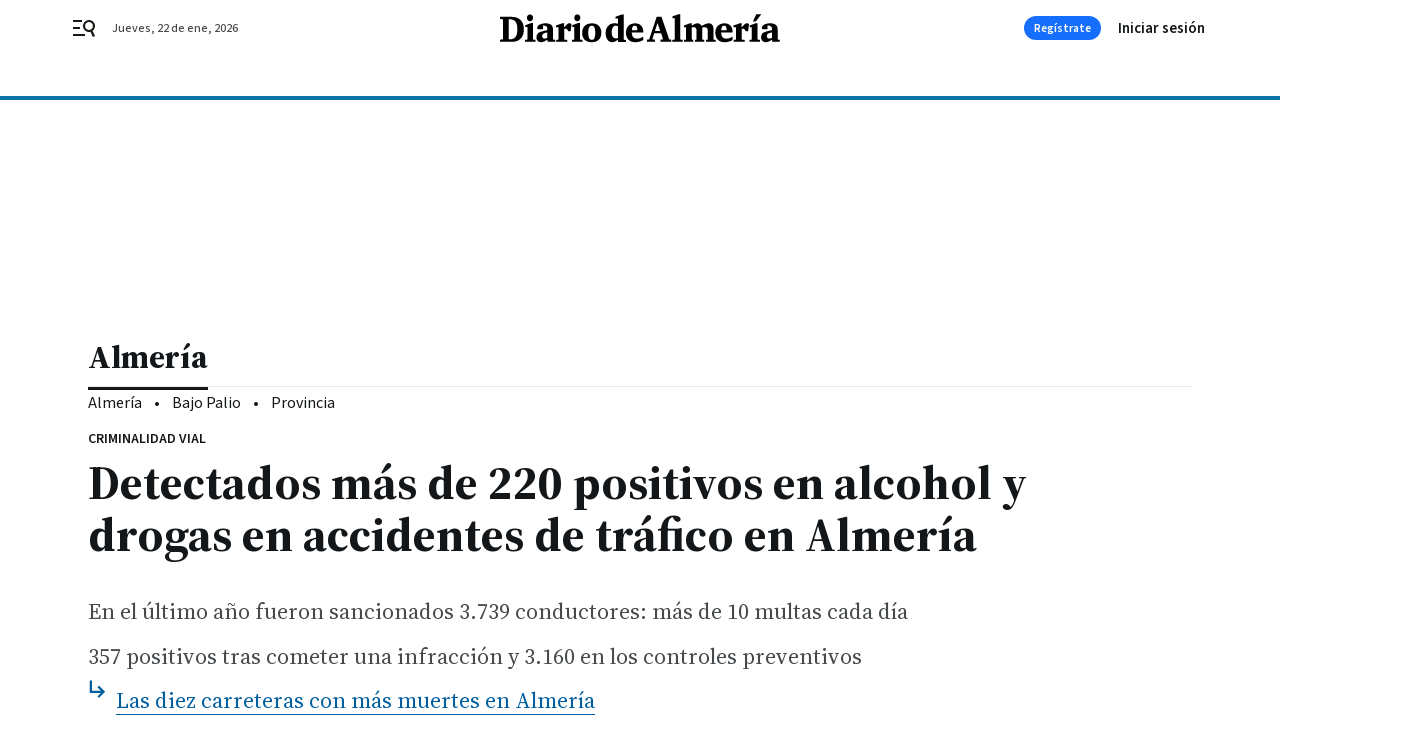

--- FILE ---
content_type: text/html; charset=UTF-8
request_url: https://www.diariodealmeria.es/almeria/detectados-220-positivos-alcohol-drogas_0_2000031517.html
body_size: 48867
content:



<!doctype html>
<html lang="es">
<head>
    <!-- bbnx generated at 2026-01-22T10:27:25+01:00 -->
    <meta charset="UTF-8">
    <meta name="viewport" content="width=device-width, initial-scale=1.0">
    <meta http-equiv="X-UA-Compatible" content="ie=edge">
    <meta name="generator" content="BBT bCube NX">

    <link rel="preconnect" href="https://fonts.googleapis.com">
<link rel="preconnect" href="https://fonts.gstatic.com" crossorigin>
<link href="https://fonts.googleapis.com/css2?family=Source+Sans+3:ital,wght@0,200..900;1,200..900&family=Source+Serif+4:ital,opsz,wght@0,8..60,200..900;1,8..60,200..900&display=swap" rel="stylesheet">

    <link rel="preload" href="/diariodealmeria/vendor.h-9f04c90ba4f98b79ed48.js" as="script">
    <link rel="preload" href="/diariodealmeria/app.h-05a4f61a6de7c2fa32d6.js" as="script">
    <link rel="preload" href="/diariodealmeria/app.h-cfa6000a6e0417a57841.css" as="style">

    <title>Detectados más de 220 positivos en alcohol y drogas en accidentes de tráfico en Almería</title>
    <meta name="description" content="En el último año fueron sancionados 3.739 conductores: más de 10 multas cada día">            <link rel="canonical" href="https://www.diariodealmeria.es/almeria/detectados-220-positivos-alcohol-drogas_0_2000031517.html">    
            
            <meta property="article:modified_time" content="2024-06-19T06:00:49+02:00">                    <meta property="article:published_time" content="2024-06-19T06:00:49+02:00">                    <meta property="article:section" content="Almería">                    <meta name="author" content="Iván Gómez">                    <meta http-equiv="Content-Type" content="text/html; charset=UTF-8">                    <meta name="generator" content="BBT bCube NX">                    <meta name="keywords" content="detectados, 220, positivos, alcohol, drogas">                    <meta property="og:description" content="En el último año fueron sancionados 3.739 conductores: más de 10 multas cada día">                    <meta property="og:image" content="https://static.grupojoly.com/clip/23afde1a-ae2d-48aa-9205-7ffe1ee5f135_facebook-aspect-ratio_default_0.jpg">                    <meta property="og:image:height" content="628">                    <meta property="og:image:width" content="1200">                    <meta property="og:site_name" content="Diario de Almería">                    <meta property="og:title" content="Detectados más de 220 positivos en alcohol y drogas en accidentes de tráfico en Almería">                    <meta property="og:type" content="article">                    <meta property="og:url" content="https://www.diariodealmeria.es/almeria/detectados-220-positivos-alcohol-drogas_0_2000031517.html">                    <meta name="publisher" content="Diario de Almería">                    <meta http-equiv="refresh" content="600">                    <meta name="robots" content="index,follow,max-image-preview:large">                    <meta name="twitter:card" content="summary_large_image">                    <meta name="twitter:description" content="En el último año fueron sancionados 3.739 conductores: más de 10 multas cada día">                    <meta name="twitter:image" content="https://static.grupojoly.com/clip/23afde1a-ae2d-48aa-9205-7ffe1ee5f135_twitter-aspect-ratio_default_0.jpg">                    <meta name="twitter:title" content="Detectados más de 220 positivos en alcohol y drogas en accidentes de tráfico en Almería">                    <link rel="shortcut icon" href="https://static.grupojoly.com/clip/87c1fdd0-0126-4b00-bdd3-8738b7f1213f_source-aspect-ratio_default_0.jpg" type="image/x-icon">                    <link rel="apple-touch-icon" href="https://static.grupojoly.com/joly/public/file/2024/0918/09/app-launcher-almeri-a.png">                    <link href="https://www.diariodealmeria.es/almeria/detectados-220-positivos-alcohol-drogas_0_2000031517.amp.html" rel="amphtml">                    <meta property="mrf:canonical" content="https://www.diariodealmeria.es/almeria/detectados-220-positivos-alcohol-drogas_0_2000031517.html">                    <meta property="mrf:authors" content="Iván Gómez Úbeda">                    <meta property="mrf:sections" content="Almería">                    <meta property="mrf:tags" content="noticia_id:2000031517">                    <meta property="mrf:tags" content="fechapublicacion:20240619">                    <meta property="mrf:tags" content="lastmodify:figomez">                    <meta property="mrf:tags" content="layout:noticias">                    <meta property="mrf:tags" content="accesstype:abierto">                    <meta property="mrf:tags" content="keywords:detectados;220;positivos;alcohol;drogas">                    <meta property="mrf:tags" content="categoria:Almería">                    <meta property="mrf:tags" content="subcategoria:sinct">            
    
    <link rel="preconnect" href="https://static.grupojoly.com">
                                    <script type="application/ld+json">{"@context":"https:\/\/schema.org","@graph":[{"@context":"https:\/\/schema.org","@type":"NewsMediaOrganization","name":"Diario de Almer\u00eda","url":"https:\/\/www.diariodealmeria.es","logo":{"@type":"ImageObject","url":"https:\/\/www.diariodealmeria.es\/static\/logos\/diariodealmeria.svg"},"sameAs":["https:\/\/www.facebook.com\/elalmeria\/","https:\/\/twitter.com\/diariodalmeria","https:\/\/www.instagram.com\/diariodealmeria","https:\/\/t.me\/diariodealmeria_es","https:\/\/www.youtube.com\/channel\/UCbX5BOseHJbVCEECDj5Lrrg"],"foundingDate":"2007-11-11T00:00:00+01:00","@id":"https:\/\/www.diariodealmeria.es#organization"},{"@context":"https:\/\/schema.org","@type":"BreadcrumbList","name":"Detectados m\u00e1s de 220 positivos en alcohol y drogas en accidentes de tr\u00e1fico en Almer\u00eda","itemListElement":[{"@type":"ListItem","position":1,"item":{"@type":"CollectionPage","url":"https:\/\/www.diariodealmeria.es","name":"Diario de Almer\u00eda","@id":"https:\/\/www.diariodealmeria.es"}},{"@type":"ListItem","position":2,"item":{"@type":"CollectionPage","url":"https:\/\/www.diariodealmeria.es\/almeria\/","name":"Almer\u00eda","@id":"https:\/\/www.diariodealmeria.es\/almeria\/"}},{"@type":"ListItem","position":3,"item":{"@type":"WebPage","url":"https:\/\/www.diariodealmeria.es\/almeria\/detectados-220-positivos-alcohol-drogas_0_2000031517.html","name":"Detectados m\u00e1s de 220 positivos en alcohol y drogas en accidentes de tr\u00e1fico en Almer\u00eda","@id":"https:\/\/www.diariodealmeria.es\/almeria\/detectados-220-positivos-alcohol-drogas_0_2000031517.html"}}],"@id":"https:\/\/www.diariodealmeria.es\/almeria\/detectados-220-positivos-alcohol-drogas_0_2000031517.html#breadcrumb"},{"@context":"https:\/\/schema.org","@type":"NewsArticle","headline":"Detectados m\u00e1s de 220 positivos en alcohol y drogas en accidentes de tr\u00e1fico en Almer\u00eda","url":"https:\/\/www.diariodealmeria.es:443\/almeria\/detectados-220-positivos-alcohol-drogas_0_2000031517.html","image":[{"@type":"ImageObject","url":"https:\/\/static.grupojoly.com\/clip\/23afde1a-ae2d-48aa-9205-7ffe1ee5f135_source-aspect-ratio_1600w_0.jpg","width":1600,"height":1068,"name":"Control de alcoholemia en la carretera del Ca\u00f1arete","author":{"@type":"Person","name":"Javier Alonso"}}],"datePublished":"2024-06-19T06:00:49+02:00","dateModified":"2024-06-19T06:00:49+02:00","publisher":{"@id":"https:\/\/www.diariodealmeria.es#organization"},"author":[{"@type":"Person","name":"Iv\u00e1n G\u00f3mez","description":"Director en Diario de Almer\u00eda, cabecera en la que trabaja desde su fundaci\u00f3n en noviembre de 2007, primero como jefe de Local y despu\u00e9s como redactor jefe. Es licenciado en Periodismo por la Universidad de M\u00e1laga y cuenta con una trayectoria profesional de m\u00e1s de veinte a\u00f1os. Ha recibido\u00a0el XXI Premio de Periodismo Ciudad de Badajoz (2024), el XVIII Premio Period\u00edstico de Seguridad Vial (2021) y el Premio Almer\u00eda Joven del IAJ (2012).","url":"https:\/\/www.diariodealmeria.es\/ivan_gomez\/","image":"https:\/\/static.grupojoly.com\/joly\/public\/file\/2025\/0808\/06\/ivan-gomez.png"}],"mainEntityOfPage":"https:\/\/www.diariodealmeria.es\/almeria\/detectados-220-positivos-alcohol-drogas_0_2000031517.html","isAccessibleForFree":true,"articleSection":["Almer\u00eda"],"articleBody":"Alcohol, drogas y conducci\u00f3n se han convertido en el tr\u00edo m\u00e1s peligroso para la seguridad vial en las carreteras de la provincia. Las campa\u00f1as de concienciaci\u00f3n de la Direcci\u00f3n General de Tr\u00e1fico y el conjunto de las administraciones p\u00fablicas implicadas no han dejado de poner el foco en el grave riesgo que supone el consumo de este tipo de sustancias para la circulaci\u00f3n, uno de los tres principales factores de riesgo en los siniestros tanto mortales como con v\u00edctimas. Uno de los \u00faltimos estudios del\u00a0Observatorio Nacional de Seguridad Vial de la DGT atribuye al alcohol el 14% de los accidentes de tr\u00e1fico con v\u00edctimas y casi un 30% de los fallecidos. Otro informe que la Fundaci\u00f3n L\u00ednea Directa hac\u00eda p\u00fablico este martes asegura que el 13% de los conductores que han perdido la vida al volante a los que se hizo el test toxicol\u00f3gico dieron positivo en coca\u00edna.  El 52% de los conductores que fallecieron el pasado a\u00f1o dieron positivo en drogas, alcohol o psicof\u00e1rmacos, seg\u00fan las cifras del Instituto Nacional de Toxicolog\u00eda y Ciencias Forenses. Cifras alarmantes que ponen de relieve la necesidad de adoptar una pol\u00edtica de tolerancia cero con este tipo de criminalidad vial que cada vez tiene mayor peso en las estad\u00edsticas de mortalidad. La realizaci\u00f3n de controles preventivos aleatorios y los que se practican a conductores implicados en accidentes e infracciones es la acci\u00f3n m\u00e1s eficaz para retirar de la circulaci\u00f3n a los que ponen en peligro su vida y la de los dem\u00e1s. En las carreteras de la provincia se realizan cada vez m\u00e1s pruebas de alcoholemia aleatorias y tambi\u00e9n salivares de estupefacientes -a los conductores son signos externos evidentes- que detectan un n\u00famero creciente de positivos en cannabis, coca\u00edna y anfetaminas.   La Jefatura Provincial de Tr\u00e1fico revela que al menos 220 positivos est\u00e1n detr\u00e1s de accidentes de tr\u00e1fico en el \u00faltimo a\u00f1o en la provincia y otros 357 se detectaron cuando los conductores hab\u00edan cometido una infracci\u00f3n. En su conjunto han sido 3.739 sanciones por conducir bajo los efectos del alcohol y las drogas,  nada menos que una decena de positivos diarios. El desglose de la estad\u00edstica recoge 2.197 multas en controles de alcoholemia de un total de 116.469 practicados, lo que representa un 1,8% de los conductores que soplaron. En cuanto a los estupefacientes, se realizaron 1.545 controles preventivos que arrojaron un saldo de 963 positivos, nada menos que el 62% de los conductores sometidos al test tras ver claros indicios de que hab\u00eda consumido alg\u00fan tipo de droga.  M\u00e1s de 5.000 conductores reincidentes La estad\u00edstica de denuncias contra conductores por el consumo de alcohol y drogas desde la entrada en vigor del permiso por puntos evidencia una preocupante tendencia hacia la reincidencia en las carreteras de la provincia por la que m\u00e1s de 5.000 almerienses han sido sancionados en m\u00e1s de una ocasi\u00f3n. Seg\u00fan un informe del Ministerio del Interior relativo al periodo 2013-2019, un total de 1.566 conductores almerienses fueron multados en dos ocasiones, 294 en tres, 63 en cuatro, 17 en cinco, 3 en seis y una persona fue denunciada ocho veces por la Agrupaci\u00f3n de Tr\u00e1fico de la Guardia Civil, por lo que est\u00e1 cometiendo un delito contra la seguridad vial al haber perdido todos los puntos.  De hecho, una elevada proporci\u00f3n de estos sancionados acabaron en los tribunales porque con la reforma del C\u00f3digo Penal se considera delito cuando se dan tasas altas de alcoholemia (superior al 0,60 mg\/l) y policonsumos de estupefacientes con\u00a0penas de 3 a 6 meses de c\u00e1rcel, de 6 a 12 meses de multa, de 31 a 90 d\u00edas de trabajos sociales\u00a0y retirada del permiso por puntos de 1 a 4 a\u00f1os. En los \u00faltimos a\u00f1os m\u00e1s de una veintena de almerienses cumplieron condena en prisi\u00f3n por delitos contra la seguridad vial, los mismos que comunidades con Cantabria o Navarra, en su mayor\u00eda relacionados con la circulaci\u00f3n bajo los efectos del alcohol y las drogas y por homicidios imprudentes al volante en los que tambi\u00e9n suele estar presente este tipo de policonsumos que son un tipo de criminalidad vial creciente en la provincia.  14 policonsumidores en la campa\u00f1a de abril La Jefatura Provincial de Tr\u00e1fico de Almer\u00eda realiz\u00f3 una campa\u00f1a reciente de control de consumo de estupefacientes en la carretera, del 1 al 22 de abril, detectando que al menos 14 de los conductores presentaban \u201cpoliconsumos\u201d de sustancias qu\u00edmicas, dos o m\u00e1s drogas como coca\u00edna, THC y anfetaminas, entre otras. Tr\u00e1fico desarroll\u00f3 a lo largo del pasado a\u00f1o un total de 11 campa\u00f1as en Almer\u00eda sobre alcohol y drogas (2), cinturones de seguridad (1), velocidad (1), camiones y autobuses (1), furgonetas (1), transporte escolar (1), distracciones (1), condiciones de los veh\u00edculos (1), motocicletas (1), y una provincial del peat\u00f3n (1). Parque m\u00f3vil de Almer\u00eda El parque m\u00f3vil de Almer\u00eda est\u00e1 compuesto por 587.096 veh\u00edculos de los que 397.743 son turismos, 99.981 camiones y 53.512 motocicletas. En la provincia el n\u00famero de conductores en la actualidad es de 428.157 personas. Durante el 2023 en Almer\u00eda 385 personas perdieron el permiso de conducir.","wordCount":873,"name":"Detectados m\u00e1s de 220 positivos en alcohol y drogas en accidentes de tr\u00e1fico en Almer\u00eda","description":"En el \u00faltimo a\u00f1o fueron sancionados 3.739 conductores: m\u00e1s de 10 multas cada d\u00eda","keywords":[]}]}</script>
                <!-- New cookie policies (Marfeel) -->
<script type="text/javascript">
    if (!window.didomiConfig) {
        window.didomiConfig = {};
    }
    if (!window.didomiConfig.notice) {
        window.didomiConfig.notice = {};
    }
    if (!window.didomiConfig.app) {
        window.didomiConfig.app = {};
    }

    // time in seconds pay to reject should be valid. In this example, one day in seconds is 86400.
    window.didomiConfig.app.deniedConsentDuration = 86400;
    window.didomiConfig.notice.enable = false;
</script>
<!-- End New cookie policies (Marfeel) -->

<!-- Didomi CMP -->
<script async type="text/javascript">window.gdprAppliesGlobally=true;(function(){function a(e){if(!window.frames[e]){if(document.body&&document.body.firstChild){var t=document.body;var n=document.createElement("iframe");n.style.display="none";n.name=e;n.title=e;t.insertBefore(n,t.firstChild)}
    else{setTimeout(function(){a(e)},5)}}}function e(n,r,o,c,s){function e(e,t,n,a){if(typeof n!=="function"){return}if(!window[r]){window[r]=[]}var i=false;if(s){i=s(e,t,n)}if(!i){window[r].push({command:e,parameter:t,callback:n,version:a})}}e.stub=true;function t(a){if(!window[n]||window[n].stub!==true){return}if(!a.data){return}
        var i=typeof a.data==="string";var e;try{e=i?JSON.parse(a.data):a.data}catch(t){return}if(e[o]){var r=e[o];window[n](r.command,r.parameter,function(e,t){var n={};n[c]={returnValue:e,success:t,callId:r.callId};a.source.postMessage(i?JSON.stringify(n):n,"*")},r.version)}}
        if(typeof window[n]!=="function"){window[n]=e;if(window.addEventListener){window.addEventListener("message",t,false)}else{window.attachEvent("onmessage",t)}}}e("__tcfapi","__tcfapiBuffer","__tcfapiCall","__tcfapiReturn");a("__tcfapiLocator");(function(e){
        var t=document.createElement("script");t.id="spcloader";t.type="text/javascript";t.async=true;t.src="https://sdk.privacy-center.org/"+e+"/loader.js?target="+document.location.hostname;t.charset="utf-8";var n=document.getElementsByTagName("script")[0];n.parentNode.insertBefore(t,n)})("6e7011c3-735d-4a5c-b4d8-c8b97a71fd01")})();</script>
<!-- End Didomi CMP -->
                                    <script>
    window.adMap = {"networkCode":"","adUnitPath":"","segmentation":{"site":"","domain":"https:\/\/www.diariodealmeria.es","id":"2000031517","type":"content","subtype":"noticias","language":"es","category":["Almer\u00eda"],"tags":[],"authors":["Iv\u00e1n G\u00f3mez"],"geocont":""},"bannerTop":null,"bannerUnderHeader":{"type":"html","id":1000028,"slotType":"BANNER","minimumReservedHeightMobile":115,"minimumReservedHeightDesktop":265,"name":"Top, Int, Skin RC","active":true,"code":"<div id=\"top\" class=\"henneoHB\"><\/div>\n<div id=\"int\" class=\"henneoHB\"><\/div>\n<div id=\"skin\" class=\"henneoHB\"><\/div>"},"bannerFooter":null,"afterContent":null,"skyLeft":{"type":"html","id":1000027,"slotType":"SKY","minimumReservedHeightMobile":null,"minimumReservedHeightDesktop":600,"name":"Skyizda RC","active":true,"code":"<div id=\"skyizda\" class=\"henneoHB\"><\/div>"},"skyRight":{"type":"html","id":1000026,"slotType":"SKY","minimumReservedHeightMobile":null,"minimumReservedHeightDesktop":600,"name":"Skydcha RC","active":true,"code":"<div id=\"skydcha\" class=\"henneoHB\"><\/div>"},"outOfPage":null,"list":[{"index":3,"position":{"type":"html","id":1000051,"slotType":"RECTANGLE","minimumReservedHeightMobile":250,"minimumReservedHeightDesktop":450,"name":"Intext Contenidos Noticias DDA","active":true,"code":"<div class=\"adv-intext\">\n<script>function a(r){try{for(;r.parent&&r!==r.parent;)r=r.parent;return r}catch(r){return null}}var n=a(window);if(n&&n.document&&n.document.body){var s=document.createElement(\"script\");s.setAttribute(\"data-gdpr-applies\", \"${gdpr}\");s.setAttribute(\"data-consent-string\", \"${gdpr_consent}\");s.src=\"https:\/\/static.sunmedia.tv\/integrations\/7f9a1060-fcaa-4232-9db0-bbc31d0f95dd\/7f9a1060-fcaa-4232-9db0-bbc31d0f95dd.js\",s.async=!0,n.document.body.appendChild(s)}<\/script>\n\n<\/div>"}}],"vastUrl":"https:\/\/vast.sunmedia.tv\/df40fa1e-ea46-48aa-9f19-57533868f398?rnd=__timestamp__&gdpr=${gdpr}&gdpr_consent=${gdpr_consent}&referrerurl=__page-url__&rw=__player-width__&rh=__player-height__&cp.schain=${supply_chain}&t=${VALUE}","adMapName":"Admap Contenidos con columna derecha Desktop DDA","underRecirculationBannerLeft":null,"underRecirculationBannerRight":null} || [];
    window.adMapMobile = {"networkCode":"","adUnitPath":"","segmentation":{"site":"","domain":"https:\/\/www.diariodealmeria.es","id":"2000031517","type":"content","subtype":"noticias","language":"es","category":["Almer\u00eda"],"tags":[],"authors":["Iv\u00e1n G\u00f3mez"],"geocont":""},"bannerTop":{"type":"html","id":1000024,"slotType":"BANNER","minimumReservedHeightMobile":115,"minimumReservedHeightDesktop":265,"name":"Top, Int RC","active":true,"code":"<div id=\"top\" class=\"henneoHB\"><\/div>\n<div id=\"int\" class=\"henneoHB\"><\/div>"},"bannerUnderHeader":null,"bannerFooter":null,"afterContent":null,"skyLeft":null,"skyRight":null,"outOfPage":null,"list":[{"index":3,"position":{"type":"html","id":1000013,"slotType":"RECTANGLE","minimumReservedHeightMobile":600,"minimumReservedHeightDesktop":600,"name":"Right1 RC","active":true,"code":"<div class=\"henneoHB henneoHB-right\" ><\/div>"}},{"index":5,"position":{"type":"html","id":1000051,"slotType":"RECTANGLE","minimumReservedHeightMobile":250,"minimumReservedHeightDesktop":450,"name":"Intext Contenidos Noticias DDA","active":true,"code":"<div class=\"adv-intext\">\n<script>function a(r){try{for(;r.parent&&r!==r.parent;)r=r.parent;return r}catch(r){return null}}var n=a(window);if(n&&n.document&&n.document.body){var s=document.createElement(\"script\");s.setAttribute(\"data-gdpr-applies\", \"${gdpr}\");s.setAttribute(\"data-consent-string\", \"${gdpr_consent}\");s.src=\"https:\/\/static.sunmedia.tv\/integrations\/7f9a1060-fcaa-4232-9db0-bbc31d0f95dd\/7f9a1060-fcaa-4232-9db0-bbc31d0f95dd.js\",s.async=!0,n.document.body.appendChild(s)}<\/script>\n\n<\/div>"}},{"index":9,"position":{"type":"html","id":1000014,"slotType":"RECTANGLE","minimumReservedHeightMobile":600,"minimumReservedHeightDesktop":600,"name":"Right2 RC","active":true,"code":"<div class=\"henneoHB henneoHB-right\" ><\/div>"}},{"index":13,"position":{"type":"html","id":1000015,"slotType":"RECTANGLE","minimumReservedHeightMobile":600,"minimumReservedHeightDesktop":600,"name":"Right3 RC","active":true,"code":"<div class=\"henneoHB henneoHB-right\" ><\/div>"}},{"index":17,"position":{"type":"html","id":1000016,"slotType":"RECTANGLE","minimumReservedHeightMobile":600,"minimumReservedHeightDesktop":600,"name":"Right4 RC","active":true,"code":"<div class=\"henneoHB henneoHB-right\" ><\/div>"}}],"vastUrl":"https:\/\/vast.sunmedia.tv\/df40fa1e-ea46-48aa-9f19-57533868f398?rnd=__timestamp__&gdpr=${gdpr}&gdpr_consent=${gdpr_consent}&referrerurl=__page-url__&rw=__player-width__&rh=__player-height__&cp.schain=${supply_chain}&t=${VALUE}","adMapName":"Admap Contenidos Mobile DDA","underRecirculationBannerLeft":null,"underRecirculationBannerRight":null} || [];
</script>
                        
            <!-- Tag per site - Google Analytics -->

    
    <!-- Google Analytics -->
    <script>
        window.dataLayer = window.dataLayer || [];
        window.dataLayer.push({
                        'site': 'dda',                        'categoria': 'Almería',                        'subcategoria': '',                        'secundarias': '',                        'section': 'Almería',                        'platform': 'Desktop',                        'layout': 'noticias',                        'createdby': 'figomez',                        'titular': 'Detectados-más-de-220-positivos-en-alcohol-y-drogas-en-accidentes-de-tráfico-en-Almería',                        'fechapublicacion': '20240619',                        'lastmodify': 'figomez',                        'keywords': 'detectados,220,positivos,alcohol,drogas',                        'noticia_id': '2000031517',                        'seotag': '',                        'title': 'Detectados más de 220 positivos en alcohol y drogas en accidentes de tráfico en Almería',                        'firma': 'Iván Gómez',                        'media_id': '408',                        'author': 'Iván Gómez Úbeda',                        'user': 'figomez',                        'image': 'https://static.grupojoly.com/clip/23afde1a-ae2d-48aa-9205-7ffe1ee5f135_16-9-aspect-ratio_25p_0.jpg',                        'canonical': 'https://www.diariodealmeria.es/almeria/detectados-220-positivos-alcohol-drogas_0_2000031517.html',                        'template': 'normal',                        'op_column': '',                        'fechadeactualizacion': '2024-06-19 06:00:49',                        'accesstype': 'abierto',                        'mediatype': 'h2',                        'user_logged': '0',                        'user_id': '',                        'ga_id': '',                        'su': '',                        'kid': ''                    });
    </script>
    <script>
    function updateDataLayerPlatform() {
        const isMobile = detectMob();
        if (isMobile) {
            window.dataLayer.push({ 'platform': 'Mobile' });
        }
    }

    function detectMob() {
        const toMatch = [
            /Android/i,
            /webOS/i,
            /iPhone/i,
            /iPad/i,
            /iPod/i,
            /BlackBerry/i,
            /Windows Phone/i
        ];

        return toMatch.some((toMatchItem) => {
            return navigator.userAgent.match(toMatchItem);
        });
    }

    updateDataLayerPlatform();
    </script>

    <!-- Google Tag Manager -->
    <script>
    window.jolTagManagerId = "GTM-NFF8PB";
    (function (w, d, s, l, i) {
        w[l] = w[l] || [];
        w[l].push({ 'gtm.start': new Date().getTime(), event: 'gtm.js' });
        const f = d.getElementsByTagName(s)[0],
            j = d.createElement(s),
            dl = l != 'dataLayer' ? '&l=' + l : '';
        j.src = 'https://www.googletagmanager.com/gtm.js?id=' + i + dl;
        j.async = 'true';
        f.parentNode.insertBefore(j, f);
    })(window, document, 'script', 'dataLayer', 'GTM-NFF8PB');
    </script>
    <!-- End Google Tag Manager -->

<!-- Google Tag Manager (Alayans -> Addoor) - https://mgr.bitban.com/issues/129004 -->
<script>(function(w,d,s,l,i){w[l]=w[l]||[]; w[l].push({'gtm.start':new Date().getTime(), event:'gtm.js'});var f=d.getElementsByTagName(s)[0],j=d.createElement(s), dl=l!='dataLayer'?'&l='+l:'';j.async=true;j.src='https://www.googletagmanager.com/gtm.js?id='+i+dl;f.parentNode.insertBefore(j,f);
    })(window,document, 'script', 'dataLayer', 'GTM-P3BNRJ4L'); </script>
<!-- End Google Tag Manager -->
    
                        <style>
        #related-2000031517 {
            display: none;
        }
    </style>
    <link rel="preload" href="/diariodealmeria/brick/hot-topics-joly-default-brick.h-4000022b0ce0748cb21e.css" as="style"><link rel="preload" href="/diariodealmeria/brick/header-joly-default-brick.h-4b180dbf5dadd4a6558a.css" as="style"><link rel="preload" href="/diariodealmeria/brick/footer-joly-default-brick.h-3e801cf7d1194f866718.css" as="style"><link rel='stylesheet' href='/diariodealmeria/brick/hot-topics-joly-default-brick.h-4000022b0ce0748cb21e.css'><link rel='stylesheet' href='/diariodealmeria/brick/header-joly-default-brick.h-4b180dbf5dadd4a6558a.css'><link rel='stylesheet' href='/diariodealmeria/brick/footer-joly-default-brick.h-3e801cf7d1194f866718.css'>

    <link rel="stylesheet" href="/diariodealmeria/app.h-cfa6000a6e0417a57841.css">

                
                                
                    <!-- Seedtag Config -->
<script defer>
!function(){window.hb_now=Date.now();var e=document.getElementsByTagName("script")[0],t="https://hb.20m.es/stable/config/grupojoly.com/desktop-mobile.min.js";
window.location.search.match(/hb_test=true/)&&(t=t.replace("/stable/","/test/"));var n=document.createElement("script");n.async=!0,n.src=t,e.parentNode.insertBefore(n,e)}();
</script>
<!-- Indigitall -->
<script defer type="text/javascript" src="/static/indigitall/sdk.min.js"></script>
<script defer type="text/javascript" src="/static/indigitall/worker.min.js"></script>
<!-- GFK -->

    
    <script defer type="text/javascript">
        var gfkS2sConf = {
            media: "DiariodealmeriaWeb",
            url: "//es-config.sensic.net/s2s-web.js",
            type:     "WEB",
            logLevel: "none"
        };

        (function (w, d, c, s, id, v) {
            if (d.getElementById(id)) {
                return;
            }

            w.gfkS2sConf = c;
            w[id] = {};
            w[id].agents = [];
            var api = ["playStreamLive", "playStreamOnDemand", "stop", "skip", "screen", "volume", "impression"];
            w.gfks = (function () {
                function f(sA, e, cb) {
                    return function () {
                        sA.p = cb();
                        sA.queue.push({f: e, a: arguments});
                    };
                }
                function s(c, pId, cb) {
                    var sA = {queue: [], config: c, cb: cb, pId: pId};
                    for (var i = 0; i < api.length; i++) {
                        var e = api[i];
                        sA[e] = f(sA, e, cb);
                    }
                    return sA;
                }
                return s;
            }());
            w[id].getAgent = function (cb, pId) {
                var a = {
                    a: new w.gfks(c, pId || "", cb || function () {
                        return 0;
                    })
                };
                function g(a, e) {
                    return function () {
                        return a.a[e].apply(a.a, arguments);
                    }
                }
                for (var i = 0; i < api.length; i++) {
                    var e = api[i];
                    a[e] = g(a, e);
                }
                w[id].agents.push(a);
                return a;
            };

            var lJS = function (eId, url) {
                var tag = d.createElement(s);
                var el = d.getElementsByTagName(s)[0];
                tag.id = eId;
                tag.async = true;
                tag.type = 'text/javascript';
                tag.src = url;
                el.parentNode.insertBefore(tag, el);
            };

            if (c.hasOwnProperty(v)) {lJS(id + v, c[v]);}
            lJS(id, c.url);
        })(window, document, gfkS2sConf, 'script', 'gfkS2s', 'visUrl');
    </script>
    <script defer type="text/javascript">
        var agent = gfkS2s.getAgent();
        let c1 = window.location.hostname.replace("www.", "");
        let c2 = "homepage";
        if (window.location.pathname.length > 1) {
            c2 = window.location.pathname;
            if (window.location.pathname.lastIndexOf("/") > 0) {
                c2 = window.location.pathname.substring(1, window.location.pathname.lastIndexOf("/"));
            }
        }
        var customParams = {
            c1: c1,
            c2: c2
        }

        agent.impression("default", customParams);
    </script>
<!-- Marfeel head-->
<script defer type="text/javascript">
    function e(e){var t=!(arguments.length>1&&void 0!==arguments[1])||arguments[1],c=document.createElement("script");c.src=e,t?c.type="module":(c.async=!0,c.type="text/javascript",c.setAttribute("nomodule",""));var n=document.getElementsByTagName("script")[0];n.parentNode.insertBefore(c,n)}function t(t,c,n){var a,o,r;null!==(a=t.marfeel)&&void 0!==a||(t.marfeel={}),null!==(o=(r=t.marfeel).cmd)&&void 0!==o||(r.cmd=[]),t.marfeel.config=n,t.marfeel.config.accountId=c;var i="https://sdk.mrf.io/statics";e("".concat(i,"/marfeel-sdk.js?id=").concat(c),!0),e("".concat(i,"/marfeel-sdk.es5.js?id=").concat(c),!1)}!function(e,c){var n=arguments.length>2&&void 0!==arguments[2]?arguments[2]:{};t(e,c,n)}(window,3358,{} /*config*/);
</script>

<!-- Interstitial Adgage -->
    <script defer src="https://cdn.adkaora.space/grupojoly/generic/prod/adk-init.js" data-version="v3" type="text/javascript"></script>
<!-- Besocy head -->
<script>
(function(d,s,id,h,t){
    var js,r,djs = d.getElementsByTagName(s)[0];
    if (d.getElementById(id)) {return;}
    js = d.createElement('script');js.id =id;js.async=1;
    js.h=h;js.t=t;
    r=encodeURI(btoa(d.referrer));
    js.src="//"+h+"/pixel/js/"+t+"/"+r;
    djs.parentNode.insertBefore(js, djs);
}(document, 'script', 'dogtrack-pixel','joly.spxl.socy.es', 'JOLYOzD0eCrpfv'));
</script>
<!-- Besocy head -->

<!-- Permutive -->


        
<script defer type="text/javascript" src="https://cdns.gigya.com/js/gigya.js?apiKey=3_-8Mcbt87bbVpSfF7JwG3bEJuMrGMIvau_ELOwXa3GgUbHx5bdlb18sbMpGzP-rnb">
    {
        'lang': 'es',
        'sessionExpiration': 2592000,
    }
</script>
        
    <style>@media all and (max-width: 768px) {#id-bannerTop { min-height: 115px; }} </style>
<style>@media all and (min-width: 769px) {#id-bannerUnderHeader { min-height: 265px; }} </style>
<style>@media all and (min-width: 1100px) {#id-1000051-advertising--desktop { min-height: 486px; }} </style>
<style>@media all and (max-width: 1099px) {#id-1000013-advertising--mobile { min-height: 636px; }} </style>
<style>@media all and (max-width: 1099px) {#id-1000051-advertising--mobile { min-height: 286px; }} </style>
<style>@media all and (max-width: 1099px) {#id-1000014-advertising--mobile { min-height: 636px; }} </style>
</head>


<body class="web-mode diariodealmeria  sky-grid sky-grid-content">

  
      <!-- Global site tag (gtag.js) - Google Analytics -->

    <!-- Google Tag Manager (noscript) -->
    <noscript><iframe src="https://www.googletagmanager.com/ns.html?id=GTM-NFF8PB"
                      height="0" width="0" style="display:none;visibility:hidden"></iframe></noscript>
    <!-- End Google Tag Manager (noscript) -->
  
        
            <!-- Begin comScore Tag -->
        <script>
            var _comscore = _comscore || [];
            _comscore.push({ c1: "2", c2: "14621244" });
            (function() {
                var s = document.createElement("script"), el = document.getElementsByTagName("script")[0]; s.async = true;
                s.src = "https://sb.scorecardresearch.com/cs/14621244/beacon.js";
                el.parentNode.insertBefore(s, el);
            })();
        </script>
        <noscript>
            <img src="https://sb.scorecardresearch.com/p?c1=2&c2=14621244&cv=3.6&cj=1" alt="comScore">
        </noscript>
        <!-- End comScore Tag -->
    
  
  
<div id="app">
    <page-variables :content-id="2000031517"                    :running-in-showroom="false"
                    :site-url="&quot;https:\/\/www.diariodealmeria.es&quot;"
                    :site="{&quot;id&quot;:15,&quot;name&quot;:&quot;Diario de Almer\u00eda&quot;,&quot;alias&quot;:&quot;diariodealmeria&quot;,&quot;url&quot;:&quot;https:\/\/www.diariodealmeria.es&quot;,&quot;staticUrl&quot;:null,&quot;scheme&quot;:&quot;https&quot;,&quot;mediaId&quot;:5}"
                    :preview="false"
                    :feature-flags="{&quot;CmsAuditLog.enabled&quot;:true,&quot;ManualContentIdInBoardsAndComposition.enabled&quot;:true,&quot;ShowLanguageToolFAB.Enabled&quot;:true}"></page-variables>
                                            <nx-paywall-manager :content-id="2000031517"></nx-paywall-manager>
            <nx-paywall-version-testing></nx-paywall-version-testing>
            
            
                        <aside id="id-bannerTop" data-ad-type="bannerTop">
                <nx-advertising-position type="bannerTop"></nx-advertising-position>
            </aside>
            
            
            
        
            <div class="top_container">
                        <nav aria-label="Saltar al contenido">
                <a href="#content-body" tabindex="0" class="sr-only gl-accessibility">Ir al contenido</a>
            </nav>
            
                                            
                

            
                                            
                
<nx-header-joly-default inline-template>
    <header class="bbnx-header diariodealmeria  "
            :class="{
            'sticky': this.headerSticky,
            'stickeable': this.headerStickable,
            'open_menu': this.openMenu,
            'open_search': this.openSearch }">
        <div class="bbnx-header-wrapper">
            <button class="burger"
                    aria-expanded="false"
                    @click.stop="toggleMenu"
                    aria-label="header.menu.open">
                <span class="sr-only">header.menu.open</span>
                <svg width="24" height="24" viewBox="0 0 24 24" fill="none" xmlns="http://www.w3.org/2000/svg">
<path fill-rule="evenodd" clip-rule="evenodd" d="M10 4H1V6H10V4ZM13 18H1V20H13V18ZM1 11H8V13H1V11ZM22.6453 12.0163C23.7635 8.89772 22.15 5.46926 19.0388 4.35308C15.9275 3.23699 12.4933 4.85461 11.3627 7.96875C10.2322 11.0829 11.8322 14.5178 14.939 15.6462C16.1126 16.0666 17.3318 16.0999 18.4569 15.8118L20.8806 21L22.9881 20.0095L20.5604 14.812C21.4838 14.1292 22.2237 13.1761 22.6453 12.0163ZM13.3081 8.64794C14.061 6.60972 16.3173 5.56022 18.3531 6.30143C20.3991 7.05629 21.4422 9.32957 20.6794 11.3795L20.6208 11.5266C19.8047 13.463 17.6031 14.4318 15.6213 13.6973C13.5898 12.9445 12.5552 10.6862 13.3081 8.64794Z" fill="#1A1813"/>
</svg>

            </button>
            <span class="register-date register-date--xl A-100-500-500-N" v-text="dateTimeNow"></span>
                        <a href="/" class="logo expanded" title="Ir a Diario de Almería">
                                                            <svg width="392" height="40" viewBox="0 0 392 40" fill="none" xmlns="http://www.w3.org/2000/svg">
<path d="M241.248 38.7778V36.1606L243.957 35.8007L244.559 35.1323V6.10688H241.34V3.64396L250.091 0.66687H252.523V35.1323L253.171 35.8007L256.02 36.0578V38.7778H241.248Z" fill="black"/>
<path d="M365.776 0.862259H358.784L354.11 10.6008H358.213L365.776 0.862259Z" fill="black"/>
<path fill-rule="evenodd" clip-rule="evenodd" d="M374.646 21.45V16.2414C379.039 16.2424 380.837 17.6464 380.837 21.1466V22.5966C372.795 24.4014 369.556 25.4452 368.157 26.6021C366.512 27.9492 365.571 30.0522 365.571 32.4534C365.571 36.4537 368.27 39.3331 372.096 39.3331C374.538 39.3331 376.831 38.4024 380.744 35.8521L381.418 38.6647H391.886V36.0064L389.316 35.7544L388.801 35.1066V23.8461C388.801 18.8945 388.421 17.4908 386.704 15.7889C384.94 14.0869 382.127 13.218 378.451 13.218C371.715 13.218 366.589 15.9894 366.589 19.4961C366.589 20.8998 367.355 21.45 369.288 21.45H374.646ZM380.842 25.9028V33.4046C378.945 34.1553 378.112 34.3559 377.042 34.3559C375.016 34.3559 373.633 32.9059 373.633 30.808C373.633 29.0084 374.492 27.8052 376.405 26.9568C377.505 26.5044 377.932 26.4015 380.842 25.9028Z" fill="black"/>
<path d="M357.832 13.2231H360.594V35.1837L361.2 35.8418L364.049 36.0938V38.7778H349.369V36.0938L352.12 35.8418L352.634 35.1837V18.622H349.647V16.2105L357.832 13.2231Z" fill="black"/>
<path d="M327.419 36.0886V38.7727H342.566V36.1144L339.065 35.8624L338.463 35.2197V20.8124L339.63 20.761C341.867 20.761 343.081 21.6968 344.063 24.2317H347.379L348.685 14.2412C347.611 13.4082 346.958 13.254 345.091 13.254C344.813 13.254 344.675 13.254 344.299 13.362C341.821 14.9662 340.283 16.4213 338.036 19.0539L338.468 13.218H335.702L327.002 16.2054V18.6169H330.504V35.1785L329.99 35.8367L327.419 36.0886Z" fill="black"/>
<path fill-rule="evenodd" clip-rule="evenodd" d="M325.557 36.4074C321.5 38.5104 318.323 39.3331 314.353 39.3331C306.42 39.3331 301.473 34.3044 301.473 25.9953C301.473 18.3134 306.558 13.2334 314.353 13.2334C321.495 13.2334 325.696 17.8044 325.696 25.224V25.9387H309.592C309.921 31.6358 312.204 34.4072 316.642 34.4072C319.68 34.4072 322.2 33.6103 325.557 31.5844V36.4074ZM309.782 22.7148H317.387C317.248 18.1335 316.318 16.4624 313.798 16.4624C311.088 16.4624 309.921 18.3134 309.782 22.7148Z" fill="black"/>
<path d="M257.604 36.0886V38.7778L257.609 38.7727H270.689V36.0835L269.08 35.8316L268.509 35.1785V18.8534C269.944 18.6066 270.468 18.5552 271.075 18.5552C273.913 18.5552 275.266 20.2674 275.266 23.8306V35.1785L274.741 35.8316L273.168 36.0835V38.7727H285.909V36.0835L283.796 35.8316L283.22 35.1785V19.0539C284.135 18.8071 284.757 18.7043 285.955 18.7043C289.745 18.7043 290.994 20.1697 290.994 24.4836V35.1837L290.413 35.8367L288.547 36.0886V38.7778H301.982V36.0886L299.417 35.8367L298.949 35.1837V22.4269C298.949 16.2002 296.799 13.218 292.275 13.218C289.596 13.218 287.102 14.1384 282.505 16.8532C280.593 14.2926 278.844 13.218 276.592 13.218C274.34 13.218 272.34 14.0869 268.504 16.5499V13.2694H265.738L257.604 16.2516V18.658H260.55V35.1837L260.031 35.8367L257.604 36.0886Z" fill="black"/>
<path fill-rule="evenodd" clip-rule="evenodd" d="M226.064 4.30215H219.338L208.762 35.5642L205.769 35.775V38.7778H216.865V35.775L213.924 35.4048L213.461 34.7775L215.765 27.07H225.694L228.167 34.8341L227.792 35.5128L224.619 35.775V38.7778H239.741V35.775L236.898 35.3585L226.064 4.30215ZM216.87 23.8101L220.562 12.6678L224.341 23.8101H216.87Z" fill="black"/>
<path fill-rule="evenodd" clip-rule="evenodd" d="M200.432 31.5895V31.5906C197.08 33.6119 194.557 34.4072 191.527 34.4072C187.089 34.4072 184.806 31.6358 184.477 25.9387H200.576V25.224C200.576 17.8044 196.375 13.2334 189.233 13.2334C181.438 13.2334 176.353 18.3134 176.353 25.9953C176.353 34.3044 181.299 39.3331 189.233 39.3331C193.203 39.3331 196.375 38.5104 200.432 36.4074V31.5906L200.442 31.5844L200.432 31.5895ZM184.662 22.7148H192.267C192.128 18.1335 191.197 16.4624 188.678 16.4624C185.968 16.4624 184.801 18.3134 184.662 22.7148Z" fill="black"/>
<path fill-rule="evenodd" clip-rule="evenodd" d="M165.103 6.59018H161.781V4.13241L170.306 1.15531H173.068V35.3019L173.674 35.9652L176.333 36.2223V38.9217H165.108V35.8161C161.133 38.5669 159.421 39.3331 157.061 39.3331C151.667 39.3331 147.806 34.0782 147.806 26.7563C147.806 18.6682 152.783 13.2077 160.064 13.2077C161.267 13.2077 163.026 13.3516 165.103 13.6961V6.59018ZM165.113 17.2491V33.7851H165.118C163.869 33.9856 163.082 34.037 162.295 34.037C158.413 34.037 156.377 31.2913 156.377 25.5891C156.377 19.8868 158.501 16.483 162.018 16.483C162.938 16.483 163.817 16.6938 165.113 17.2491Z" fill="black"/>
<path fill-rule="evenodd" clip-rule="evenodd" d="M128.848 13.2334C136.972 13.2334 141.826 18.226 141.826 26.3295C141.826 34.4329 136.972 39.3228 128.36 39.3228C119.747 39.3228 114.996 34.5358 114.996 26.3295C114.996 18.1232 119.943 13.2334 128.848 13.2334ZM128.411 16.4624C125.141 16.4624 123.557 19.6863 123.557 26.2781C123.557 32.8698 125.1 36.0886 128.457 36.0886C131.815 36.0886 133.26 33.0704 133.26 26.4272C133.26 19.5269 131.774 16.4573 128.411 16.4573V16.4624Z" fill="black"/>
<path d="M112.513 5.59786C112.513 2.883 110.692 0.944546 108.178 0.944546L108.183 0.949692C105.674 0.949692 103.952 2.93956 103.952 5.64928C103.952 8.359 105.623 10.3489 108.137 10.3489C110.651 10.3489 112.513 8.31273 112.513 5.59786Z" fill="black"/>
<path d="M109.191 12.8529H111.957V35.1477L112.564 35.8058L115.413 36.0629V38.7778H100.733V36.0629L103.479 35.8058L103.998 35.1477V18.3237H101.01V15.8711L109.191 12.8529Z" fill="black"/>
<path d="M78.8289 36.0886V38.7778L78.834 38.7727H93.9817V36.1144L90.4802 35.8624L89.8734 35.2197V20.8124L91.0458 20.761C93.2824 20.761 94.4959 21.6968 95.478 24.2317H98.7893L100.1 14.2412C99.0207 13.4082 98.3677 13.254 96.5012 13.254C96.2235 13.254 96.0847 13.254 95.7094 13.362C93.231 14.9662 91.6936 16.4213 89.4415 19.0539L89.8683 13.218H87.102L78.4124 16.2054V18.6169H81.9139V35.1785L81.3998 35.8367L78.8289 36.0886Z" fill="black"/>
<path fill-rule="evenodd" clip-rule="evenodd" d="M60.0408 16.2414V21.45H54.6831C52.7497 21.45 51.9836 20.8998 51.9836 19.4961C51.9836 15.9894 57.1151 13.218 63.8509 13.218C67.5272 13.218 70.3398 14.0869 72.1034 15.7889C73.8208 17.4908 74.2013 18.8945 74.2013 23.8461V35.1066L74.7155 35.7544L77.2863 36.0064V38.6647H66.8177L66.1492 35.8521C62.2312 38.4024 59.938 39.3331 57.5008 39.3331C53.6753 39.3331 50.9758 36.4537 50.9758 32.4534C50.9758 30.0522 51.9168 27.9492 53.5622 26.6021C54.9607 25.4452 58.2 24.4014 66.2469 22.5966V21.1466C66.2469 17.6451 64.4422 16.2414 60.0459 16.2414H60.0408ZM66.2418 33.4046V25.9028C63.3264 26.4015 62.8996 26.5044 61.7993 26.9568C59.8865 27.8052 59.0279 29.0084 59.0279 30.808C59.0279 32.9059 60.411 34.3559 62.4369 34.3559C63.5064 34.3559 64.3393 34.1553 66.2418 33.4046Z" fill="black"/>
<path d="M46.2454 5.59786C46.2454 2.883 44.4303 0.944546 41.9212 0.944546L41.916 0.949692C39.4017 0.949692 37.6792 2.93956 37.6792 5.64928C37.6792 8.359 39.3554 10.3489 41.8697 10.3489C44.3841 10.3489 46.2454 8.31273 46.2454 5.59786Z" fill="black"/>
<path d="M43.5459 12.8529H46.3019V35.1477L46.9087 35.8058L49.7624 36.0629V38.7778H35.0774V36.0629L37.8334 35.8058L38.3476 35.1477V18.3237H35.3602V15.8711L43.5459 12.8529Z" fill="black"/>
<path fill-rule="evenodd" clip-rule="evenodd" d="M16.2379 4.30215H0.113281V7.27924L3.23949 7.48491L3.98505 8.25103V34.613L3.23949 35.595L0.113281 35.7956V38.7778H16.2379C27.3236 38.7778 33.3549 32.5151 33.3549 21.5683C33.3549 10.6214 27.2773 4.30215 16.2379 4.30215ZM14.0218 35.338H12.0474V7.74199H14.0218C20.9118 7.74199 24.2848 12.0097 24.2848 21.414C24.2848 30.8183 20.9632 35.338 14.0218 35.338Z" fill="black"/>
</svg>

                                                    </a>
                            <ul class="navigation">
                                            <li class="navigation-item">
                                                            <a class="navigation-item-title A-200-700-500-C" title="Almería"
                                   href="https://www.diariodealmeria.es/almeria/"
                                                                      rel="noreferrer">
                                   Almería
                                                                          <span class="navigation-item-icon"><svg height="5" viewBox="0 0 10 5" width="10" xmlns="http://www.w3.org/2000/svg"><path d="m0 0 5 5 5-5z"/></svg>
</span>
                                                                   </a>
                                                                                        <ul class="navigation-item-children" aria-expanded="true">
                                                                            <li>
                                                                                            <a class="navigation-item-children-title A-200-300-500-N"
                                                   title="Bajo Palio"
                                                   href="https://www.diariodealmeria.es/semanasanta/"
                                                                                                       rel="noreferrer">
                                                   Bajo Palio
                                                </a>
                                                                                    </li>
                                                                            <li>
                                                                                            <a class="navigation-item-children-title A-200-300-500-N"
                                                   title="Universidad de Almería"
                                                   href="https://www.diariodealmeria.es/suplementos-diario-de-almeria/ual/"
                                                                                                       rel="noreferrer">
                                                   Universidad de Almería
                                                </a>
                                                                                    </li>
                                                                    </ul>
                                                    </li>
                                            <li class="navigation-item">
                                                            <a class="navigation-item-title A-200-700-500-C" title="Vivir"
                                   href="https://www.diariodealmeria.es/almeria-para-vivirla/"
                                                                      rel="noreferrer">
                                   Vivir
                                                                   </a>
                                                                                </li>
                                            <li class="navigation-item">
                                                            <a class="navigation-item-title A-200-700-500-C" title="Provincia"
                                   href="https://www.diariodealmeria.es/provincia/"
                                                                      rel="noreferrer">
                                   Provincia
                                                                          <span class="navigation-item-icon"><svg height="5" viewBox="0 0 10 5" width="10" xmlns="http://www.w3.org/2000/svg"><path d="m0 0 5 5 5-5z"/></svg>
</span>
                                                                   </a>
                                                                                        <ul class="navigation-item-children" aria-expanded="true">
                                                                            <li>
                                                                                            <a class="navigation-item-children-title A-200-300-500-N"
                                                   title="El Ejido"
                                                   href="https://www.diariodealmeria.es/provincia/el_ejido/"
                                                                                                       rel="noreferrer">
                                                   El Ejido
                                                </a>
                                                                                    </li>
                                                                            <li>
                                                                                            <a class="navigation-item-children-title A-200-300-500-N"
                                                   title="Roquetas de Mar"
                                                   href="https://www.diariodealmeria.es/provincia/roquetas_de_mar/"
                                                                                                       rel="noreferrer">
                                                   Roquetas de Mar
                                                </a>
                                                                                    </li>
                                                                            <li>
                                                                                            <a class="navigation-item-children-title A-200-300-500-N"
                                                   title="Adra"
                                                   href="https://www.diariodealmeria.es/provincia/adra/"
                                                                                                       rel="noreferrer">
                                                   Adra
                                                </a>
                                                                                    </li>
                                                                            <li>
                                                                                            <a class="navigation-item-children-title A-200-300-500-N"
                                                   title="Huércal de Almería"
                                                   href="https://www.diariodealmeria.es/provincia/huercal_de_almeria/"
                                                                                                       rel="noreferrer">
                                                   Huércal de Almería
                                                </a>
                                                                                    </li>
                                                                            <li>
                                                                                            <a class="navigation-item-children-title A-200-300-500-N"
                                                   title="Níjar"
                                                   href="https://www.diariodealmeria.es/provincia/nijar/"
                                                                                                       rel="noreferrer">
                                                   Níjar
                                                </a>
                                                                                    </li>
                                                                            <li>
                                                                                            <a class="navigation-item-children-title A-200-300-500-N"
                                                   title="Vícar"
                                                   href="https://www.diariodealmeria.es/provincia/vicar/"
                                                                                                       rel="noreferrer">
                                                   Vícar
                                                </a>
                                                                                    </li>
                                                                            <li>
                                                                                            <a class="navigation-item-children-title A-200-300-500-N"
                                                   title="Vera"
                                                   href="https://www.diariodealmeria.es/provincia/vera/"
                                                                                                       rel="noreferrer">
                                                   Vera
                                                </a>
                                                                                    </li>
                                                                            <li>
                                                                                            <a class="navigation-item-children-title A-200-300-500-N"
                                                   title="Huércal-Overa"
                                                   href="https://www.diariodealmeria.es/provincia/huercal_overa/"
                                                                                                       rel="noreferrer">
                                                   Huércal-Overa
                                                </a>
                                                                                    </li>
                                                                            <li>
                                                                                            <a class="navigation-item-children-title A-200-300-500-N"
                                                   title="Albox"
                                                   href="https://www.diariodealmeria.es/provincia/albox/"
                                                                                                       rel="noreferrer">
                                                   Albox
                                                </a>
                                                                                    </li>
                                                                            <li>
                                                                                            <a class="navigation-item-children-title A-200-300-500-N"
                                                   title="Mojácar"
                                                   href="https://www.diariodealmeria.es/provincia/mojacar/"
                                                                                                       rel="noreferrer">
                                                   Mojácar
                                                </a>
                                                                                    </li>
                                                                    </ul>
                                                    </li>
                                            <li class="navigation-item">
                                                            <a class="navigation-item-title A-200-700-500-C" title="Finanzas"
                                   href="https://www.diariodealmeria.es/finanzasyagricultura/"
                                                                      rel="noreferrer">
                                   Finanzas
                                                                          <span class="navigation-item-icon"><svg height="5" viewBox="0 0 10 5" width="10" xmlns="http://www.w3.org/2000/svg"><path d="m0 0 5 5 5-5z"/></svg>
</span>
                                                                   </a>
                                                                                        <ul class="navigation-item-children" aria-expanded="true">
                                                                            <li>
                                                                                            <a class="navigation-item-children-title A-200-300-500-N"
                                                   title="Agricultura"
                                                   href="https://www.diariodealmeria.es/agr_andalucia/"
                                                                                                       rel="noreferrer">
                                                   Agricultura
                                                </a>
                                                                                    </li>
                                                                    </ul>
                                                    </li>
                                            <li class="navigation-item">
                                                            <a class="navigation-item-title A-200-700-500-C" title="Andalucía"
                                   href="https://www.diariodealmeria.es/andalucia/"
                                                                      rel="noreferrer">
                                   Andalucía
                                                                          <span class="navigation-item-icon"><svg height="5" viewBox="0 0 10 5" width="10" xmlns="http://www.w3.org/2000/svg"><path d="m0 0 5 5 5-5z"/></svg>
</span>
                                                                   </a>
                                                                                        <ul class="navigation-item-children" aria-expanded="true">
                                                                            <li>
                                                                                            <a class="navigation-item-children-title A-200-300-500-N"
                                                   title="Almería"
                                                   href="https://www.diariodealmeria.es/almeria/"
                                                                                                       rel="noreferrer">
                                                   Almería
                                                </a>
                                                                                    </li>
                                                                            <li>
                                                                                            <a class="navigation-item-children-title A-200-300-500-N"
                                                   title="Cádiz"
                                                   href="https://www.diariodecadiz.es/cadiz/"
                                                   target="_blank"                                                    rel="noreferrer">
                                                   Cádiz
                                                </a>
                                                                                    </li>
                                                                            <li>
                                                                                            <a class="navigation-item-children-title A-200-300-500-N"
                                                   title="Córdoba"
                                                   href="https://www.eldiadecordoba.es/cordoba/"
                                                   target="_blank"                                                    rel="noreferrer">
                                                   Córdoba
                                                </a>
                                                                                    </li>
                                                                            <li>
                                                                                            <a class="navigation-item-children-title A-200-300-500-N"
                                                   title="Granada"
                                                   href="https://www.granadahoy.com/granada/"
                                                   target="_blank"                                                    rel="noreferrer">
                                                   Granada
                                                </a>
                                                                                    </li>
                                                                            <li>
                                                                                            <a class="navigation-item-children-title A-200-300-500-N"
                                                   title="Huelva"
                                                   href="https://www.huelvainformacion.es/huelva/"
                                                   target="_blank"                                                    rel="noreferrer">
                                                   Huelva
                                                </a>
                                                                                    </li>
                                                                            <li>
                                                                                            <a class="navigation-item-children-title A-200-300-500-N"
                                                   title="Jaén"
                                                   href="https://www.jaenhoy.es/jaen/"
                                                   target="_blank"                                                    rel="noreferrer">
                                                   Jaén
                                                </a>
                                                                                    </li>
                                                                            <li>
                                                                                            <a class="navigation-item-children-title A-200-300-500-N"
                                                   title="Málaga"
                                                   href="https://www.malagahoy.es/malaga/"
                                                   target="_blank"                                                    rel="noreferrer">
                                                   Málaga
                                                </a>
                                                                                    </li>
                                                                            <li>
                                                                                            <a class="navigation-item-children-title A-200-300-500-N"
                                                   title="Sevilla"
                                                   href="https://www.diariodesevilla.es/sevilla/"
                                                   target="_blank"                                                    rel="noreferrer">
                                                   Sevilla
                                                </a>
                                                                                    </li>
                                                                    </ul>
                                                    </li>
                                            <li class="navigation-item">
                                                            <a class="navigation-item-title A-200-700-500-C" title="Sociedad"
                                   href="https://www.diariodealmeria.es/sociedad/"
                                                                      rel="noreferrer">
                                   Sociedad
                                                                          <span class="navigation-item-icon"><svg height="5" viewBox="0 0 10 5" width="10" xmlns="http://www.w3.org/2000/svg"><path d="m0 0 5 5 5-5z"/></svg>
</span>
                                                                   </a>
                                                                                        <ul class="navigation-item-children" aria-expanded="true">
                                                                            <li>
                                                                                            <a class="navigation-item-children-title A-200-300-500-N"
                                                   title="Tecnología y Ciencia"
                                                   href="https://www.diariodealmeria.es/tecnologia/"
                                                                                                       rel="noreferrer">
                                                   Tecnología y Ciencia
                                                </a>
                                                                                    </li>
                                                                            <li>
                                                                                            <a class="navigation-item-children-title A-200-300-500-N"
                                                   title="Salud"
                                                   href="https://www.diariodealmeria.es/salud/"
                                                                                                       rel="noreferrer">
                                                   Salud
                                                </a>
                                                                                    </li>
                                                                            <li>
                                                                                            <a class="navigation-item-children-title A-200-300-500-N"
                                                   title="Medio Ambiente"
                                                   href="https://www.diariodealmeria.es/medio-ambiente/"
                                                                                                       rel="noreferrer">
                                                   Medio Ambiente
                                                </a>
                                                                                    </li>
                                                                            <li>
                                                                                            <a class="navigation-item-children-title A-200-300-500-N"
                                                   title="Motor"
                                                   href="https://www.diariodealmeria.es/motor/"
                                                                                                       rel="noreferrer">
                                                   Motor
                                                </a>
                                                                                    </li>
                                                                            <li>
                                                                                            <a class="navigation-item-children-title A-200-300-500-N"
                                                   title="De Compras"
                                                   href="https://www.diariodesevilla.es/de_compras/"
                                                                                                       rel="noreferrer">
                                                   De Compras
                                                </a>
                                                                                    </li>
                                                                    </ul>
                                                    </li>
                                            <li class="navigation-item">
                                                            <a class="navigation-item-title A-200-700-500-C" title="Economía"
                                   href="https://www.diariodealmeria.es/economia/"
                                                                      rel="noreferrer">
                                   Economía
                                                                   </a>
                                                                                </li>
                                            <li class="navigation-item">
                                                            <a class="navigation-item-title A-200-700-500-C" title="UD Almería"
                                   href="https://www.diariodealmeria.es/ud-almeria/"
                                                                      rel="noreferrer">
                                   UD Almería
                                                                   </a>
                                                                                </li>
                                            <li class="navigation-item">
                                                            <a class="navigation-item-title A-200-700-500-C" title="Cultura"
                                   href="https://www.diariodealmeria.es/ocio/"
                                                                      rel="noreferrer">
                                   Cultura
                                                                   </a>
                                                                                </li>
                                            <li class="navigation-item">
                                                            <a class="navigation-item-title A-200-700-500-C" title="Opinión"
                                   href="https://www.diariodealmeria.es/opinion/"
                                                                      rel="noreferrer">
                                   Opinión
                                                                          <span class="navigation-item-icon"><svg height="5" viewBox="0 0 10 5" width="10" xmlns="http://www.w3.org/2000/svg"><path d="m0 0 5 5 5-5z"/></svg>
</span>
                                                                   </a>
                                                                                        <ul class="navigation-item-children" aria-expanded="true">
                                                                            <li>
                                                                                            <a class="navigation-item-children-title A-200-300-500-N"
                                                   title="Editorial"
                                                   href="https://www.diariodealmeria.es/opinion/editorial/"
                                                                                                       rel="noreferrer">
                                                   Editorial
                                                </a>
                                                                                    </li>
                                                                            <li>
                                                                                            <a class="navigation-item-children-title A-200-300-500-N"
                                                   title="Artículos"
                                                   href="https://www.diariodealmeria.es/opinion/articulos/"
                                                                                                       rel="noreferrer">
                                                   Artículos
                                                </a>
                                                                                    </li>
                                                                            <li>
                                                                                            <a class="navigation-item-children-title A-200-300-500-N"
                                                   title="Tribuna"
                                                   href="https://www.diariodealmeria.es/opinion/tribuna/"
                                                                                                       rel="noreferrer">
                                                   Tribuna
                                                </a>
                                                                                    </li>
                                                                            <li>
                                                                                            <a class="navigation-item-children-title A-200-300-500-N"
                                                   title="Análisis"
                                                   href="https://www.diariodealmeria.es/opinion/analisis/"
                                                                                                       rel="noreferrer">
                                                   Análisis
                                                </a>
                                                                                    </li>
                                                                    </ul>
                                                    </li>
                                    </ul>
            
            <nx-header-user-button v-if="webHasUsers"
                                   site-url="https://www.diariodealmeria.es"
                                   class="user  header-user-button--right">
            </nx-header-user-button>
            <div class="register">
                <span v-if="!currentUser" class="register-date register-date--xs A-100-500-500-N" v-text="dateTimeNow"></span>
                <button v-cloak v-if="!currentUser && webHasUsers && viewButtonRegister" class="register-button A-100-700-500-N"
                        @click="goToRegister">Regístrate</button>
            </div>
        </div>

        <div class="burger-menu">
            <div class="burger-menu-header">
                <button class="burger-menu-header--close"
                        aria-expanded="false"
                        @click="closeMenuAndSearch"
                        aria-label="Cerrar navegación">
                    <svg height="10" viewBox="0 0 12 10" width="12" xmlns="http://www.w3.org/2000/svg"><path d="m17 8.00714286-1.0071429-1.00714286-3.9928571 3.9928571-3.99285714-3.9928571-1.00714286 1.00714286 3.9928571 3.99285714-3.9928571 3.9928571 1.00714286 1.0071429 3.99285714-3.9928571 3.9928571 3.9928571 1.0071429-1.0071429-3.9928571-3.9928571z" transform="translate(-6 -7)"/></svg>
                </button>
                <a href="/" class="burger-menu-header--logo"
                   aria-hidden="true">
                                            <svg width="392" height="40" viewBox="0 0 392 40" fill="none" xmlns="http://www.w3.org/2000/svg">
<path d="M241.248 38.7778V36.1606L243.957 35.8007L244.559 35.1323V6.10688H241.34V3.64396L250.091 0.66687H252.523V35.1323L253.171 35.8007L256.02 36.0578V38.7778H241.248Z" fill="black"/>
<path d="M365.776 0.862259H358.784L354.11 10.6008H358.213L365.776 0.862259Z" fill="black"/>
<path fill-rule="evenodd" clip-rule="evenodd" d="M374.646 21.45V16.2414C379.039 16.2424 380.837 17.6464 380.837 21.1466V22.5966C372.795 24.4014 369.556 25.4452 368.157 26.6021C366.512 27.9492 365.571 30.0522 365.571 32.4534C365.571 36.4537 368.27 39.3331 372.096 39.3331C374.538 39.3331 376.831 38.4024 380.744 35.8521L381.418 38.6647H391.886V36.0064L389.316 35.7544L388.801 35.1066V23.8461C388.801 18.8945 388.421 17.4908 386.704 15.7889C384.94 14.0869 382.127 13.218 378.451 13.218C371.715 13.218 366.589 15.9894 366.589 19.4961C366.589 20.8998 367.355 21.45 369.288 21.45H374.646ZM380.842 25.9028V33.4046C378.945 34.1553 378.112 34.3559 377.042 34.3559C375.016 34.3559 373.633 32.9059 373.633 30.808C373.633 29.0084 374.492 27.8052 376.405 26.9568C377.505 26.5044 377.932 26.4015 380.842 25.9028Z" fill="black"/>
<path d="M357.832 13.2231H360.594V35.1837L361.2 35.8418L364.049 36.0938V38.7778H349.369V36.0938L352.12 35.8418L352.634 35.1837V18.622H349.647V16.2105L357.832 13.2231Z" fill="black"/>
<path d="M327.419 36.0886V38.7727H342.566V36.1144L339.065 35.8624L338.463 35.2197V20.8124L339.63 20.761C341.867 20.761 343.081 21.6968 344.063 24.2317H347.379L348.685 14.2412C347.611 13.4082 346.958 13.254 345.091 13.254C344.813 13.254 344.675 13.254 344.299 13.362C341.821 14.9662 340.283 16.4213 338.036 19.0539L338.468 13.218H335.702L327.002 16.2054V18.6169H330.504V35.1785L329.99 35.8367L327.419 36.0886Z" fill="black"/>
<path fill-rule="evenodd" clip-rule="evenodd" d="M325.557 36.4074C321.5 38.5104 318.323 39.3331 314.353 39.3331C306.42 39.3331 301.473 34.3044 301.473 25.9953C301.473 18.3134 306.558 13.2334 314.353 13.2334C321.495 13.2334 325.696 17.8044 325.696 25.224V25.9387H309.592C309.921 31.6358 312.204 34.4072 316.642 34.4072C319.68 34.4072 322.2 33.6103 325.557 31.5844V36.4074ZM309.782 22.7148H317.387C317.248 18.1335 316.318 16.4624 313.798 16.4624C311.088 16.4624 309.921 18.3134 309.782 22.7148Z" fill="black"/>
<path d="M257.604 36.0886V38.7778L257.609 38.7727H270.689V36.0835L269.08 35.8316L268.509 35.1785V18.8534C269.944 18.6066 270.468 18.5552 271.075 18.5552C273.913 18.5552 275.266 20.2674 275.266 23.8306V35.1785L274.741 35.8316L273.168 36.0835V38.7727H285.909V36.0835L283.796 35.8316L283.22 35.1785V19.0539C284.135 18.8071 284.757 18.7043 285.955 18.7043C289.745 18.7043 290.994 20.1697 290.994 24.4836V35.1837L290.413 35.8367L288.547 36.0886V38.7778H301.982V36.0886L299.417 35.8367L298.949 35.1837V22.4269C298.949 16.2002 296.799 13.218 292.275 13.218C289.596 13.218 287.102 14.1384 282.505 16.8532C280.593 14.2926 278.844 13.218 276.592 13.218C274.34 13.218 272.34 14.0869 268.504 16.5499V13.2694H265.738L257.604 16.2516V18.658H260.55V35.1837L260.031 35.8367L257.604 36.0886Z" fill="black"/>
<path fill-rule="evenodd" clip-rule="evenodd" d="M226.064 4.30215H219.338L208.762 35.5642L205.769 35.775V38.7778H216.865V35.775L213.924 35.4048L213.461 34.7775L215.765 27.07H225.694L228.167 34.8341L227.792 35.5128L224.619 35.775V38.7778H239.741V35.775L236.898 35.3585L226.064 4.30215ZM216.87 23.8101L220.562 12.6678L224.341 23.8101H216.87Z" fill="black"/>
<path fill-rule="evenodd" clip-rule="evenodd" d="M200.432 31.5895V31.5906C197.08 33.6119 194.557 34.4072 191.527 34.4072C187.089 34.4072 184.806 31.6358 184.477 25.9387H200.576V25.224C200.576 17.8044 196.375 13.2334 189.233 13.2334C181.438 13.2334 176.353 18.3134 176.353 25.9953C176.353 34.3044 181.299 39.3331 189.233 39.3331C193.203 39.3331 196.375 38.5104 200.432 36.4074V31.5906L200.442 31.5844L200.432 31.5895ZM184.662 22.7148H192.267C192.128 18.1335 191.197 16.4624 188.678 16.4624C185.968 16.4624 184.801 18.3134 184.662 22.7148Z" fill="black"/>
<path fill-rule="evenodd" clip-rule="evenodd" d="M165.103 6.59018H161.781V4.13241L170.306 1.15531H173.068V35.3019L173.674 35.9652L176.333 36.2223V38.9217H165.108V35.8161C161.133 38.5669 159.421 39.3331 157.061 39.3331C151.667 39.3331 147.806 34.0782 147.806 26.7563C147.806 18.6682 152.783 13.2077 160.064 13.2077C161.267 13.2077 163.026 13.3516 165.103 13.6961V6.59018ZM165.113 17.2491V33.7851H165.118C163.869 33.9856 163.082 34.037 162.295 34.037C158.413 34.037 156.377 31.2913 156.377 25.5891C156.377 19.8868 158.501 16.483 162.018 16.483C162.938 16.483 163.817 16.6938 165.113 17.2491Z" fill="black"/>
<path fill-rule="evenodd" clip-rule="evenodd" d="M128.848 13.2334C136.972 13.2334 141.826 18.226 141.826 26.3295C141.826 34.4329 136.972 39.3228 128.36 39.3228C119.747 39.3228 114.996 34.5358 114.996 26.3295C114.996 18.1232 119.943 13.2334 128.848 13.2334ZM128.411 16.4624C125.141 16.4624 123.557 19.6863 123.557 26.2781C123.557 32.8698 125.1 36.0886 128.457 36.0886C131.815 36.0886 133.26 33.0704 133.26 26.4272C133.26 19.5269 131.774 16.4573 128.411 16.4573V16.4624Z" fill="black"/>
<path d="M112.513 5.59786C112.513 2.883 110.692 0.944546 108.178 0.944546L108.183 0.949692C105.674 0.949692 103.952 2.93956 103.952 5.64928C103.952 8.359 105.623 10.3489 108.137 10.3489C110.651 10.3489 112.513 8.31273 112.513 5.59786Z" fill="black"/>
<path d="M109.191 12.8529H111.957V35.1477L112.564 35.8058L115.413 36.0629V38.7778H100.733V36.0629L103.479 35.8058L103.998 35.1477V18.3237H101.01V15.8711L109.191 12.8529Z" fill="black"/>
<path d="M78.8289 36.0886V38.7778L78.834 38.7727H93.9817V36.1144L90.4802 35.8624L89.8734 35.2197V20.8124L91.0458 20.761C93.2824 20.761 94.4959 21.6968 95.478 24.2317H98.7893L100.1 14.2412C99.0207 13.4082 98.3677 13.254 96.5012 13.254C96.2235 13.254 96.0847 13.254 95.7094 13.362C93.231 14.9662 91.6936 16.4213 89.4415 19.0539L89.8683 13.218H87.102L78.4124 16.2054V18.6169H81.9139V35.1785L81.3998 35.8367L78.8289 36.0886Z" fill="black"/>
<path fill-rule="evenodd" clip-rule="evenodd" d="M60.0408 16.2414V21.45H54.6831C52.7497 21.45 51.9836 20.8998 51.9836 19.4961C51.9836 15.9894 57.1151 13.218 63.8509 13.218C67.5272 13.218 70.3398 14.0869 72.1034 15.7889C73.8208 17.4908 74.2013 18.8945 74.2013 23.8461V35.1066L74.7155 35.7544L77.2863 36.0064V38.6647H66.8177L66.1492 35.8521C62.2312 38.4024 59.938 39.3331 57.5008 39.3331C53.6753 39.3331 50.9758 36.4537 50.9758 32.4534C50.9758 30.0522 51.9168 27.9492 53.5622 26.6021C54.9607 25.4452 58.2 24.4014 66.2469 22.5966V21.1466C66.2469 17.6451 64.4422 16.2414 60.0459 16.2414H60.0408ZM66.2418 33.4046V25.9028C63.3264 26.4015 62.8996 26.5044 61.7993 26.9568C59.8865 27.8052 59.0279 29.0084 59.0279 30.808C59.0279 32.9059 60.411 34.3559 62.4369 34.3559C63.5064 34.3559 64.3393 34.1553 66.2418 33.4046Z" fill="black"/>
<path d="M46.2454 5.59786C46.2454 2.883 44.4303 0.944546 41.9212 0.944546L41.916 0.949692C39.4017 0.949692 37.6792 2.93956 37.6792 5.64928C37.6792 8.359 39.3554 10.3489 41.8697 10.3489C44.3841 10.3489 46.2454 8.31273 46.2454 5.59786Z" fill="black"/>
<path d="M43.5459 12.8529H46.3019V35.1477L46.9087 35.8058L49.7624 36.0629V38.7778H35.0774V36.0629L37.8334 35.8058L38.3476 35.1477V18.3237H35.3602V15.8711L43.5459 12.8529Z" fill="black"/>
<path fill-rule="evenodd" clip-rule="evenodd" d="M16.2379 4.30215H0.113281V7.27924L3.23949 7.48491L3.98505 8.25103V34.613L3.23949 35.595L0.113281 35.7956V38.7778H16.2379C27.3236 38.7778 33.3549 32.5151 33.3549 21.5683C33.3549 10.6214 27.2773 4.30215 16.2379 4.30215ZM14.0218 35.338H12.0474V7.74199H14.0218C20.9118 7.74199 24.2848 12.0097 24.2848 21.414C24.2848 30.8183 20.9632 35.338 14.0218 35.338Z" fill="black"/>
</svg>

                                    </a>
                <button class="burger-menu-header--search"
                        aria-expanded="false"
                        @click="toggleSearch"
                        aria-label="Busca continguts">
                    <svg height="24" viewBox="0 0 24 24" width="24" xmlns="http://www.w3.org/2000/svg"><path d="m10.33 2c4.611-.018 8.367 3.718 8.395 8.35.002 1.726-.511 3.332-1.395 4.67l5.67 5.672-2.288 2.308-5.66-5.662c-1.337.916-2.95 1.454-4.69 1.462-4.612 0-8.352-3.751-8.362-8.384-.009-4.632 3.718-8.398 8.33-8.416zm.033 2.888c-3.022-.002-5.477 2.454-5.488 5.492-.011 3.039 2.426 5.513 5.448 5.533 2.95.019 5.371-2.305 5.514-5.24l.006-.221c.019-3.059-2.437-5.548-5.48-5.564z"/></svg>
                </button>
            </div>

            <nav v-click-outside="closeMenu" aria-label="Navegación principal">
                                    <ul class="navigation">
                                                    <li class="navigation-item">
                                <a class="navigation-item-title A-400-700-500-N" title="Almería"
                                   href="https://www.diariodealmeria.es/almeria/"
                                                                                                            rel="noreferrer">
                                    Almería
                                    <span
                                        class="navigation-item-icon"><svg height="5" viewBox="0 0 10 5" width="10" xmlns="http://www.w3.org/2000/svg"><path d="m0 0 5 5 5-5z"/></svg>
</span>                                </a>
                                                                    <ul class="navigation-item-children" aria-expanded="true">
                                                                                    <li><a class="navigation-item-children-title A-300-300-500-N"
                                                   title="Noticias Almería"
                                                   href="https://www.diariodealmeria.es/almeria/"                                                                                                        rel="noreferrer">
                                                    Noticias Almería
                                                </a>
                                            </li>
                                                                                    <li><a class="navigation-item-children-title A-300-300-500-N"
                                                   title="Finanzas y Agricultura"
                                                   href="https://www.diariodealmeria.es/finanzasyagricultura/"                                                                                                        rel="noreferrer">
                                                    Finanzas y Agricultura
                                                </a>
                                            </li>
                                                                                    <li><a class="navigation-item-children-title A-300-300-500-N"
                                                   title="Almería, para vivirla"
                                                   href="https://www.diariodealmeria.es/almeria-para-vivirla/"                                                                                                        rel="noreferrer">
                                                    Almería, para vivirla
                                                </a>
                                            </li>
                                                                                    <li><a class="navigation-item-children-title A-300-300-500-N"
                                                   title="Bajo Palio"
                                                   href="https://www.diariodealmeria.es/semanasanta/"                                                                                                        rel="noreferrer">
                                                    Bajo Palio
                                                </a>
                                            </li>
                                                                                    <li><a class="navigation-item-children-title A-300-300-500-N"
                                                   title="Feria"
                                                   href="https://www.diariodealmeria.es/feria/"                                                                                                        rel="noreferrer">
                                                    Feria
                                                </a>
                                            </li>
                                                                                    <li><a class="navigation-item-children-title A-300-300-500-N"
                                                   title="Universidad de Almería"
                                                   href="https://www.diariodealmeria.es/suplementos-diario-de-almeria/ual/"                                                                                                        rel="noreferrer">
                                                    Universidad de Almería
                                                </a>
                                            </li>
                                                                            </ul>
                                                            </li>
                                                    <li class="navigation-item">
                                <a class="navigation-item-title A-400-700-500-N" title="Provincia"
                                   href="https://www.diariodealmeria.es/provincia/"
                                                                                                            rel="noreferrer">
                                    Provincia
                                    <span
                                        class="navigation-item-icon"><svg height="5" viewBox="0 0 10 5" width="10" xmlns="http://www.w3.org/2000/svg"><path d="m0 0 5 5 5-5z"/></svg>
</span>                                </a>
                                                                    <ul class="navigation-item-children" aria-expanded="true">
                                                                                    <li><a class="navigation-item-children-title A-300-300-500-N"
                                                   title="Noticias provincia"
                                                   href="https://www.diariodealmeria.es/provincia/"                                                                                                        rel="noreferrer">
                                                    Noticias provincia
                                                </a>
                                            </li>
                                                                                    <li><a class="navigation-item-children-title A-300-300-500-N"
                                                   title="El Ejido"
                                                   href="https://www.diariodealmeria.es/provincia/el_ejido/"                                                                                                        rel="noreferrer">
                                                    El Ejido
                                                </a>
                                            </li>
                                                                                    <li><a class="navigation-item-children-title A-300-300-500-N"
                                                   title="Roquetas de Mar"
                                                   href="https://www.diariodealmeria.es/provincia/roquetas_de_mar/"                                                                                                        rel="noreferrer">
                                                    Roquetas de Mar
                                                </a>
                                            </li>
                                                                                    <li><a class="navigation-item-children-title A-300-300-500-N"
                                                   title="Adra"
                                                   href="https://www.diariodealmeria.es/provincia/adra/"                                                                                                        rel="noreferrer">
                                                    Adra
                                                </a>
                                            </li>
                                                                                    <li><a class="navigation-item-children-title A-300-300-500-N"
                                                   title="Huércal de Almería"
                                                   href="https://www.diariodealmeria.es/provincia/huercal_de_almeria/"                                                                                                        rel="noreferrer">
                                                    Huércal de Almería
                                                </a>
                                            </li>
                                                                                    <li><a class="navigation-item-children-title A-300-300-500-N"
                                                   title="Huércal Overa"
                                                   href="https://www.diariodealmeria.es/provincia/huercal_overa/"                                                                                                        rel="noreferrer">
                                                    Huércal Overa
                                                </a>
                                            </li>
                                                                                    <li><a class="navigation-item-children-title A-300-300-500-N"
                                                   title="Níjar"
                                                   href="https://www.diariodealmeria.es/provincia/nijar/"                                                                                                        rel="noreferrer">
                                                    Níjar
                                                </a>
                                            </li>
                                                                                    <li><a class="navigation-item-children-title A-300-300-500-N"
                                                   title="Vícar"
                                                   href="https://www.diariodealmeria.es/provincia/vicar/"                                                                                                        rel="noreferrer">
                                                    Vícar
                                                </a>
                                            </li>
                                                                                    <li><a class="navigation-item-children-title A-300-300-500-N"
                                                   title="Vera"
                                                   href="https://www.diariodealmeria.es/provincia/vera/"                                                                                                        rel="noreferrer">
                                                    Vera
                                                </a>
                                            </li>
                                                                                    <li><a class="navigation-item-children-title A-300-300-500-N"
                                                   title="Mojácar"
                                                   href="https://www.diariodealmeria.es/provincia/mojacar/"                                                                                                        rel="noreferrer">
                                                    Mojácar
                                                </a>
                                            </li>
                                                                                    <li><a class="navigation-item-children-title A-300-300-500-N"
                                                   title="Albox"
                                                   href="https://www.diariodealmeria.es/provincia/albox/"                                                                                                        rel="noreferrer">
                                                    Albox
                                                </a>
                                            </li>
                                                                            </ul>
                                                            </li>
                                                    <li class="navigation-item">
                                <a class="navigation-item-title A-400-700-500-N" title="Panorama"
                                    tabindex="0"
                                                                                                            rel="noreferrer">
                                    Panorama
                                    <span
                                        class="navigation-item-icon"><svg height="5" viewBox="0 0 10 5" width="10" xmlns="http://www.w3.org/2000/svg"><path d="m0 0 5 5 5-5z"/></svg>
</span>                                </a>
                                                                    <ul class="navigation-item-children" aria-expanded="true">
                                                                                    <li><a class="navigation-item-children-title A-300-300-500-N"
                                                   title="Andalucía"
                                                   href="https://www.diariodealmeria.es/andalucia/"                                                                                                        rel="noreferrer">
                                                    Andalucía
                                                </a>
                                            </li>
                                                                                    <li><a class="navigation-item-children-title A-300-300-500-N"
                                                   title="España"
                                                   href="https://www.diariodealmeria.es/espana/"                                                                                                        rel="noreferrer">
                                                    España
                                                </a>
                                            </li>
                                                                                    <li><a class="navigation-item-children-title A-300-300-500-N"
                                                   title="Economía"
                                                   href="https://www.diariodealmeria.es/economia/"                                                                                                        rel="noreferrer">
                                                    Economía
                                                </a>
                                            </li>
                                                                                    <li><a class="navigation-item-children-title A-300-300-500-N"
                                                   title="Mundo"
                                                   href="https://www.diariodealmeria.es/mundo/"                                                                                                        rel="noreferrer">
                                                    Mundo
                                                </a>
                                            </li>
                                                                                    <li><a class="navigation-item-children-title A-300-300-500-N"
                                                   title="Entrevistas"
                                                   href="https://www.diariodealmeria.es/entrevistas/"                                                                                                        rel="noreferrer">
                                                    Entrevistas
                                                </a>
                                            </li>
                                                                            </ul>
                                                            </li>
                                                    <li class="navigation-item">
                                <a class="navigation-item-title A-400-700-500-N" title="Deportes"
                                   href="https://www.diariodealmeria.es/deportes/"
                                                                                                            rel="noreferrer">
                                    Deportes
                                    <span
                                        class="navigation-item-icon"><svg height="5" viewBox="0 0 10 5" width="10" xmlns="http://www.w3.org/2000/svg"><path d="m0 0 5 5 5-5z"/></svg>
</span>                                </a>
                                                                    <ul class="navigation-item-children" aria-expanded="true">
                                                                                    <li><a class="navigation-item-children-title A-300-300-500-N"
                                                   title="UD Almería"
                                                   href="https://www.diariodealmeria.es/ud-almeria/"                                                                                                        rel="noreferrer">
                                                    UD Almería
                                                </a>
                                            </li>
                                                                                    <li><a class="navigation-item-children-title A-300-300-500-N"
                                                   title="Noticias deportes"
                                                   href="https://www.diariodealmeria.es/deportes/"                                                                                                        rel="noreferrer">
                                                    Noticias deportes
                                                </a>
                                            </li>
                                                                            </ul>
                                                            </li>
                                                    <li class="navigation-item">
                                <a class="navigation-item-title A-400-700-500-N" title="Sociedad"
                                   href="https://www.diariodealmeria.es/sociedad/"
                                                                                                            rel="noreferrer">
                                    Sociedad
                                    <span
                                        class="navigation-item-icon"><svg height="5" viewBox="0 0 10 5" width="10" xmlns="http://www.w3.org/2000/svg"><path d="m0 0 5 5 5-5z"/></svg>
</span>                                </a>
                                                                    <ul class="navigation-item-children" aria-expanded="true">
                                                                                    <li><a class="navigation-item-children-title A-300-300-500-N"
                                                   title="Noticias Sociedad"
                                                   href="https://www.diariodealmeria.es/sociedad/"                                                                                                        rel="noreferrer">
                                                    Noticias Sociedad
                                                </a>
                                            </li>
                                                                                    <li><a class="navigation-item-children-title A-300-300-500-N"
                                                   title="Salud"
                                                   href="https://www.diariodealmeria.es/salud/"                                                                                                        rel="noreferrer">
                                                    Salud
                                                </a>
                                            </li>
                                                                                    <li><a class="navigation-item-children-title A-300-300-500-N"
                                                   title="Medio ambiente"
                                                   href="https://www.diariodealmeria.es/medio-ambiente/"                                                                                                        rel="noreferrer">
                                                    Medio ambiente
                                                </a>
                                            </li>
                                                                                    <li><a class="navigation-item-children-title A-300-300-500-N"
                                                   title="Motor"
                                                   href="https://www.diariodealmeria.es/motor/"                                                                                                        rel="noreferrer">
                                                    Motor
                                                </a>
                                            </li>
                                                                                    <li><a class="navigation-item-children-title A-300-300-500-N"
                                                   title="Gastronomía"
                                                   href="https://www.diariodealmeria.es/con_cuchillo_y_tenedor/"                                                                                                        rel="noreferrer">
                                                    Gastronomía
                                                </a>
                                            </li>
                                                                                    <li><a class="navigation-item-children-title A-300-300-500-N"
                                                   title="De compras"
                                                   href="https://www.diariodesevilla.es/de_compras/"                                                                                                        rel="noreferrer">
                                                    De compras
                                                </a>
                                            </li>
                                                                                    <li><a class="navigation-item-children-title A-300-300-500-N"
                                                   title="Wappíssima"
                                                   href="https://www.diariodesevilla.es/wappissima/"                                                    target="_blank"                                                    rel="noreferrer">
                                                    Wappíssima
                                                </a>
                                            </li>
                                                                                    <li><a class="navigation-item-children-title A-300-300-500-N"
                                                   title="BC Noticias"
                                                   href="https://www.diariodealmeria.es/bc-almeria/"                                                                                                        rel="noreferrer">
                                                    BC Noticias
                                                </a>
                                            </li>
                                                                            </ul>
                                                            </li>
                                                    <li class="navigation-item">
                                <a class="navigation-item-title A-400-700-500-N" title="Cultura y Ocio"
                                    tabindex="0"
                                                                                                            rel="noreferrer">
                                    Cultura y Ocio
                                    <span
                                        class="navigation-item-icon"><svg height="5" viewBox="0 0 10 5" width="10" xmlns="http://www.w3.org/2000/svg"><path d="m0 0 5 5 5-5z"/></svg>
</span>                                </a>
                                                                    <ul class="navigation-item-children" aria-expanded="true">
                                                                                    <li><a class="navigation-item-children-title A-300-300-500-N"
                                                   title="Cultura"
                                                   href="https://www.diariodealmeria.es/ocio/"                                                                                                        rel="noreferrer">
                                                    Cultura
                                                </a>
                                            </li>
                                                                                    <li><a class="navigation-item-children-title A-300-300-500-N"
                                                   title="Pasarela"
                                                   href="https://www.diariodealmeria.es/gente/"                                                                                                        rel="noreferrer">
                                                    Pasarela
                                                </a>
                                            </li>
                                                                                    <li><a class="navigation-item-children-title A-300-300-500-N"
                                                   title="TV-Comunicación"
                                                   href="https://www.diariodealmeria.es/television/"                                                                                                        rel="noreferrer">
                                                    TV-Comunicación
                                                </a>
                                            </li>
                                                                                    <li><a class="navigation-item-children-title A-300-300-500-N"
                                                   title="Turismo y viajes"
                                                   href="https://www.diariodesevilla.es/turismo/"                                                                                                        rel="noreferrer">
                                                    Turismo y viajes
                                                </a>
                                            </li>
                                                                            </ul>
                                                            </li>
                                                    <li class="navigation-item">
                                <a class="navigation-item-title A-400-700-500-N" title="Toros"
                                   href="https://www.diariodealmeria.es/toros/"
                                                                                                            rel="noreferrer">
                                    Toros
                                    <span
                                        class="navigation-item-icon"><svg height="5" viewBox="0 0 10 5" width="10" xmlns="http://www.w3.org/2000/svg"><path d="m0 0 5 5 5-5z"/></svg>
</span>                                </a>
                                                                    <ul class="navigation-item-children" aria-expanded="true">
                                                                                    <li><a class="navigation-item-children-title A-300-300-500-N"
                                                   title="Noticias toros"
                                                   href="https://www.diariodealmeria.es/toros/"                                                                                                        rel="noreferrer">
                                                    Noticias toros
                                                </a>
                                            </li>
                                                                            </ul>
                                                            </li>
                                                    <li class="navigation-item">
                                <a class="navigation-item-title A-400-700-500-N" title="Tecnología"
                                   href="https://www.diariodealmeria.es/tecnologia/"
                                                                                                            rel="noreferrer">
                                    Tecnología
                                    <span
                                        class="navigation-item-icon"><svg height="5" viewBox="0 0 10 5" width="10" xmlns="http://www.w3.org/2000/svg"><path d="m0 0 5 5 5-5z"/></svg>
</span>                                </a>
                                                                    <ul class="navigation-item-children" aria-expanded="true">
                                                                                    <li><a class="navigation-item-children-title A-300-300-500-N"
                                                   title="Noticias Tecnología"
                                                   href="https://www.diariodealmeria.es/tecnologia/"                                                                                                        rel="noreferrer">
                                                    Noticias Tecnología
                                                </a>
                                            </li>
                                                                                    <li><a class="navigation-item-children-title A-300-300-500-N"
                                                   title="Videojuegos"
                                                   href="https://www.diariodealmeria.es/videojuegos/"                                                                                                        rel="noreferrer">
                                                    Videojuegos
                                                </a>
                                            </li>
                                                                                    <li><a class="navigation-item-children-title A-300-300-500-N"
                                                   title="Suplemento Tecnológico"
                                                   href="https://www.diariodealmeria.es/suplementotecnologico/"                                                                                                        rel="noreferrer">
                                                    Suplemento Tecnológico
                                                </a>
                                            </li>
                                                                            </ul>
                                                            </li>
                                                    <li class="navigation-item">
                                <a class="navigation-item-title A-400-700-500-N" title="Opinión"
                                   href="https://www.diariodealmeria.es/opinion/"
                                                                                                            rel="noreferrer">
                                    Opinión
                                    <span
                                        class="navigation-item-icon"><svg height="5" viewBox="0 0 10 5" width="10" xmlns="http://www.w3.org/2000/svg"><path d="m0 0 5 5 5-5z"/></svg>
</span>                                </a>
                                                                    <ul class="navigation-item-children" aria-expanded="true">
                                                                                    <li><a class="navigation-item-children-title A-300-300-500-N"
                                                   title="Editorial"
                                                   href="https://www.diariodealmeria.es/opinion/editorial/"                                                                                                        rel="noreferrer">
                                                    Editorial
                                                </a>
                                            </li>
                                                                                    <li><a class="navigation-item-children-title A-300-300-500-N"
                                                   title="Artículos"
                                                   href="https://www.diariodealmeria.es/opinion/articulos/"                                                                                                        rel="noreferrer">
                                                    Artículos
                                                </a>
                                            </li>
                                                                                    <li><a class="navigation-item-children-title A-300-300-500-N"
                                                   title="Tribuna"
                                                   href="https://www.diariodealmeria.es/opinion/tribuna/"                                                                                                        rel="noreferrer">
                                                    Tribuna
                                                </a>
                                            </li>
                                                                                    <li><a class="navigation-item-children-title A-300-300-500-N"
                                                   title="Análisis"
                                                   href="https://www.diariodealmeria.es/opinion/analisis/"                                                                                                        rel="noreferrer">
                                                    Análisis
                                                </a>
                                            </li>
                                                                            </ul>
                                                            </li>
                                                    <li class="navigation-item">
                                <a class="navigation-item-title A-400-700-500-N" title="Multimedia"
                                    tabindex="0"
                                                                                                            rel="noreferrer">
                                    Multimedia
                                    <span
                                        class="navigation-item-icon"><svg height="5" viewBox="0 0 10 5" width="10" xmlns="http://www.w3.org/2000/svg"><path d="m0 0 5 5 5-5z"/></svg>
</span>                                </a>
                                                                    <ul class="navigation-item-children" aria-expanded="true">
                                                                                    <li><a class="navigation-item-children-title A-300-300-500-N"
                                                   title="Fotogalerías"
                                                   href="https://www.diariodealmeria.es/galerias_graficas/"                                                                                                        rel="noreferrer">
                                                    Fotogalerías
                                                </a>
                                            </li>
                                                                                    <li><a class="navigation-item-children-title A-300-300-500-N"
                                                   title="Vídeos"
                                                   href="https://www.diariodealmeria.es/videos/"                                                                                                        rel="noreferrer">
                                                    Vídeos
                                                </a>
                                            </li>
                                                                            </ul>
                                                            </li>
                                                    <li class="navigation-item">
                                <a class="navigation-item-title A-400-700-500-N" title="Suscripciones"
                                    tabindex="0"
                                                                                                            rel="noreferrer">
                                    Suscripciones
                                    <span
                                        class="navigation-item-icon"><svg height="5" viewBox="0 0 10 5" width="10" xmlns="http://www.w3.org/2000/svg"><path d="m0 0 5 5 5-5z"/></svg>
</span>                                </a>
                                                                    <ul class="navigation-item-children" aria-expanded="true">
                                                                                    <li><a class="navigation-item-children-title A-300-300-500-N"
                                                   title="Suscripción al Diario en PDF"
                                                   href="http://www.pdfinteractivo.es/almeria"                                                                                                        rel="noreferrer">
                                                    Suscripción al Diario en PDF
                                                </a>
                                            </li>
                                                                                    <li><a class="navigation-item-children-title A-300-300-500-N"
                                                   title="Suscrípción al Diario en papel"
                                                   href="https://diariodealmeria.clubsuscriptor.es/"                                                                                                        rel="noreferrer">
                                                    Suscrípción al Diario en papel
                                                </a>
                                            </li>
                                                                            </ul>
                                                            </li>
                                            </ul>
                            </nav>
        </div>

        <div id="searchLayer" class="search-layer">
            <button class="search-layer--close" @click="closeMenuAndSearch">
                <svg height="10" viewBox="0 0 12 10" width="12" xmlns="http://www.w3.org/2000/svg"><path d="m17 8.00714286-1.0071429-1.00714286-3.9928571 3.9928571-3.99285714-3.9928571-1.00714286 1.00714286 3.9928571 3.99285714-3.9928571 3.9928571 1.00714286 1.0071429 3.99285714-3.9928571 3.9928571 3.9928571 1.0071429-1.0071429-3.9928571-3.9928571z" transform="translate(-6 -7)"/></svg>
            </button>
            <a href="/" class="search-layer--logo" aria-hidden="true" title="Buscar contenidos">
                                    <svg width="392" height="40" viewBox="0 0 392 40" fill="none" xmlns="http://www.w3.org/2000/svg">
<path d="M241.248 38.7778V36.1606L243.957 35.8007L244.559 35.1323V6.10688H241.34V3.64396L250.091 0.66687H252.523V35.1323L253.171 35.8007L256.02 36.0578V38.7778H241.248Z" fill="black"/>
<path d="M365.776 0.862259H358.784L354.11 10.6008H358.213L365.776 0.862259Z" fill="black"/>
<path fill-rule="evenodd" clip-rule="evenodd" d="M374.646 21.45V16.2414C379.039 16.2424 380.837 17.6464 380.837 21.1466V22.5966C372.795 24.4014 369.556 25.4452 368.157 26.6021C366.512 27.9492 365.571 30.0522 365.571 32.4534C365.571 36.4537 368.27 39.3331 372.096 39.3331C374.538 39.3331 376.831 38.4024 380.744 35.8521L381.418 38.6647H391.886V36.0064L389.316 35.7544L388.801 35.1066V23.8461C388.801 18.8945 388.421 17.4908 386.704 15.7889C384.94 14.0869 382.127 13.218 378.451 13.218C371.715 13.218 366.589 15.9894 366.589 19.4961C366.589 20.8998 367.355 21.45 369.288 21.45H374.646ZM380.842 25.9028V33.4046C378.945 34.1553 378.112 34.3559 377.042 34.3559C375.016 34.3559 373.633 32.9059 373.633 30.808C373.633 29.0084 374.492 27.8052 376.405 26.9568C377.505 26.5044 377.932 26.4015 380.842 25.9028Z" fill="black"/>
<path d="M357.832 13.2231H360.594V35.1837L361.2 35.8418L364.049 36.0938V38.7778H349.369V36.0938L352.12 35.8418L352.634 35.1837V18.622H349.647V16.2105L357.832 13.2231Z" fill="black"/>
<path d="M327.419 36.0886V38.7727H342.566V36.1144L339.065 35.8624L338.463 35.2197V20.8124L339.63 20.761C341.867 20.761 343.081 21.6968 344.063 24.2317H347.379L348.685 14.2412C347.611 13.4082 346.958 13.254 345.091 13.254C344.813 13.254 344.675 13.254 344.299 13.362C341.821 14.9662 340.283 16.4213 338.036 19.0539L338.468 13.218H335.702L327.002 16.2054V18.6169H330.504V35.1785L329.99 35.8367L327.419 36.0886Z" fill="black"/>
<path fill-rule="evenodd" clip-rule="evenodd" d="M325.557 36.4074C321.5 38.5104 318.323 39.3331 314.353 39.3331C306.42 39.3331 301.473 34.3044 301.473 25.9953C301.473 18.3134 306.558 13.2334 314.353 13.2334C321.495 13.2334 325.696 17.8044 325.696 25.224V25.9387H309.592C309.921 31.6358 312.204 34.4072 316.642 34.4072C319.68 34.4072 322.2 33.6103 325.557 31.5844V36.4074ZM309.782 22.7148H317.387C317.248 18.1335 316.318 16.4624 313.798 16.4624C311.088 16.4624 309.921 18.3134 309.782 22.7148Z" fill="black"/>
<path d="M257.604 36.0886V38.7778L257.609 38.7727H270.689V36.0835L269.08 35.8316L268.509 35.1785V18.8534C269.944 18.6066 270.468 18.5552 271.075 18.5552C273.913 18.5552 275.266 20.2674 275.266 23.8306V35.1785L274.741 35.8316L273.168 36.0835V38.7727H285.909V36.0835L283.796 35.8316L283.22 35.1785V19.0539C284.135 18.8071 284.757 18.7043 285.955 18.7043C289.745 18.7043 290.994 20.1697 290.994 24.4836V35.1837L290.413 35.8367L288.547 36.0886V38.7778H301.982V36.0886L299.417 35.8367L298.949 35.1837V22.4269C298.949 16.2002 296.799 13.218 292.275 13.218C289.596 13.218 287.102 14.1384 282.505 16.8532C280.593 14.2926 278.844 13.218 276.592 13.218C274.34 13.218 272.34 14.0869 268.504 16.5499V13.2694H265.738L257.604 16.2516V18.658H260.55V35.1837L260.031 35.8367L257.604 36.0886Z" fill="black"/>
<path fill-rule="evenodd" clip-rule="evenodd" d="M226.064 4.30215H219.338L208.762 35.5642L205.769 35.775V38.7778H216.865V35.775L213.924 35.4048L213.461 34.7775L215.765 27.07H225.694L228.167 34.8341L227.792 35.5128L224.619 35.775V38.7778H239.741V35.775L236.898 35.3585L226.064 4.30215ZM216.87 23.8101L220.562 12.6678L224.341 23.8101H216.87Z" fill="black"/>
<path fill-rule="evenodd" clip-rule="evenodd" d="M200.432 31.5895V31.5906C197.08 33.6119 194.557 34.4072 191.527 34.4072C187.089 34.4072 184.806 31.6358 184.477 25.9387H200.576V25.224C200.576 17.8044 196.375 13.2334 189.233 13.2334C181.438 13.2334 176.353 18.3134 176.353 25.9953C176.353 34.3044 181.299 39.3331 189.233 39.3331C193.203 39.3331 196.375 38.5104 200.432 36.4074V31.5906L200.442 31.5844L200.432 31.5895ZM184.662 22.7148H192.267C192.128 18.1335 191.197 16.4624 188.678 16.4624C185.968 16.4624 184.801 18.3134 184.662 22.7148Z" fill="black"/>
<path fill-rule="evenodd" clip-rule="evenodd" d="M165.103 6.59018H161.781V4.13241L170.306 1.15531H173.068V35.3019L173.674 35.9652L176.333 36.2223V38.9217H165.108V35.8161C161.133 38.5669 159.421 39.3331 157.061 39.3331C151.667 39.3331 147.806 34.0782 147.806 26.7563C147.806 18.6682 152.783 13.2077 160.064 13.2077C161.267 13.2077 163.026 13.3516 165.103 13.6961V6.59018ZM165.113 17.2491V33.7851H165.118C163.869 33.9856 163.082 34.037 162.295 34.037C158.413 34.037 156.377 31.2913 156.377 25.5891C156.377 19.8868 158.501 16.483 162.018 16.483C162.938 16.483 163.817 16.6938 165.113 17.2491Z" fill="black"/>
<path fill-rule="evenodd" clip-rule="evenodd" d="M128.848 13.2334C136.972 13.2334 141.826 18.226 141.826 26.3295C141.826 34.4329 136.972 39.3228 128.36 39.3228C119.747 39.3228 114.996 34.5358 114.996 26.3295C114.996 18.1232 119.943 13.2334 128.848 13.2334ZM128.411 16.4624C125.141 16.4624 123.557 19.6863 123.557 26.2781C123.557 32.8698 125.1 36.0886 128.457 36.0886C131.815 36.0886 133.26 33.0704 133.26 26.4272C133.26 19.5269 131.774 16.4573 128.411 16.4573V16.4624Z" fill="black"/>
<path d="M112.513 5.59786C112.513 2.883 110.692 0.944546 108.178 0.944546L108.183 0.949692C105.674 0.949692 103.952 2.93956 103.952 5.64928C103.952 8.359 105.623 10.3489 108.137 10.3489C110.651 10.3489 112.513 8.31273 112.513 5.59786Z" fill="black"/>
<path d="M109.191 12.8529H111.957V35.1477L112.564 35.8058L115.413 36.0629V38.7778H100.733V36.0629L103.479 35.8058L103.998 35.1477V18.3237H101.01V15.8711L109.191 12.8529Z" fill="black"/>
<path d="M78.8289 36.0886V38.7778L78.834 38.7727H93.9817V36.1144L90.4802 35.8624L89.8734 35.2197V20.8124L91.0458 20.761C93.2824 20.761 94.4959 21.6968 95.478 24.2317H98.7893L100.1 14.2412C99.0207 13.4082 98.3677 13.254 96.5012 13.254C96.2235 13.254 96.0847 13.254 95.7094 13.362C93.231 14.9662 91.6936 16.4213 89.4415 19.0539L89.8683 13.218H87.102L78.4124 16.2054V18.6169H81.9139V35.1785L81.3998 35.8367L78.8289 36.0886Z" fill="black"/>
<path fill-rule="evenodd" clip-rule="evenodd" d="M60.0408 16.2414V21.45H54.6831C52.7497 21.45 51.9836 20.8998 51.9836 19.4961C51.9836 15.9894 57.1151 13.218 63.8509 13.218C67.5272 13.218 70.3398 14.0869 72.1034 15.7889C73.8208 17.4908 74.2013 18.8945 74.2013 23.8461V35.1066L74.7155 35.7544L77.2863 36.0064V38.6647H66.8177L66.1492 35.8521C62.2312 38.4024 59.938 39.3331 57.5008 39.3331C53.6753 39.3331 50.9758 36.4537 50.9758 32.4534C50.9758 30.0522 51.9168 27.9492 53.5622 26.6021C54.9607 25.4452 58.2 24.4014 66.2469 22.5966V21.1466C66.2469 17.6451 64.4422 16.2414 60.0459 16.2414H60.0408ZM66.2418 33.4046V25.9028C63.3264 26.4015 62.8996 26.5044 61.7993 26.9568C59.8865 27.8052 59.0279 29.0084 59.0279 30.808C59.0279 32.9059 60.411 34.3559 62.4369 34.3559C63.5064 34.3559 64.3393 34.1553 66.2418 33.4046Z" fill="black"/>
<path d="M46.2454 5.59786C46.2454 2.883 44.4303 0.944546 41.9212 0.944546L41.916 0.949692C39.4017 0.949692 37.6792 2.93956 37.6792 5.64928C37.6792 8.359 39.3554 10.3489 41.8697 10.3489C44.3841 10.3489 46.2454 8.31273 46.2454 5.59786Z" fill="black"/>
<path d="M43.5459 12.8529H46.3019V35.1477L46.9087 35.8058L49.7624 36.0629V38.7778H35.0774V36.0629L37.8334 35.8058L38.3476 35.1477V18.3237H35.3602V15.8711L43.5459 12.8529Z" fill="black"/>
<path fill-rule="evenodd" clip-rule="evenodd" d="M16.2379 4.30215H0.113281V7.27924L3.23949 7.48491L3.98505 8.25103V34.613L3.23949 35.595L0.113281 35.7956V38.7778H16.2379C27.3236 38.7778 33.3549 32.5151 33.3549 21.5683C33.3549 10.6214 27.2773 4.30215 16.2379 4.30215ZM14.0218 35.338H12.0474V7.74199H14.0218C20.9118 7.74199 24.2848 12.0097 24.2848 21.414C24.2848 30.8183 20.9632 35.338 14.0218 35.338Z" fill="black"/>
</svg>

                            </a>
            <div class="search-layer--form">
                <input id="searchcontent" ref="inputmenu" type="text" name="text"
                       placeholder="Buscar contenidos"
                       @keyup.enter="resultsByInput"
                       @keyup.escape="closeMenuAndSearch">
                <label for="searchcontent" class="sr-only">Buscar contenidos</label>
                <button @click="resultsByInput"><svg height="24" viewBox="0 0 24 24" width="24" xmlns="http://www.w3.org/2000/svg"><path d="m10.33 2c4.611-.018 8.367 3.718 8.395 8.35.002 1.726-.511 3.332-1.395 4.67l5.67 5.672-2.288 2.308-5.66-5.662c-1.337.916-2.95 1.454-4.69 1.462-4.612 0-8.352-3.751-8.362-8.384-.009-4.632 3.718-8.398 8.33-8.416zm.033 2.888c-3.022-.002-5.477 2.454-5.488 5.492-.011 3.039 2.426 5.513 5.448 5.533 2.95.019 5.371-2.305 5.514-5.24l.006-.221c.019-3.059-2.437-5.548-5.48-5.564z"/></svg></button>
                <div v-if="!searchIsValid" class="form-error">
                    <span class="form-error--icon icon"><nx-icon icon="info"></nx-icon></span>
                    <span class="form-error--text" v-text="$t('search.error')"></span>
                </div>
            </div>
        </div>
    </header>
</nx-header-joly-default>

            
                                                
<nx-aside-alert :alerts="[]"></nx-aside-alert>

                                    </div>
    
        
        
                        <div class="sky-map ">
                                    <nx-advertising-position type="skyLeft"></nx-advertising-position>
                                                    <nx-advertising-position type="skyRight"></nx-advertising-position>
                            </div>
            
                        <aside id="id-bannerUnderHeader" data-ad-type="bannerUnderHeader">
                <nx-advertising-position type="bannerUnderHeader"></nx-advertising-position>
            </aside>
            
            
            
                        

<aside class="section-opening
        
           has-navbar  ">
    
                    <header class="content-list-header">
                <div class="content-list-header-wrapper ">
                    <a href="https://www.diariodealmeria.es/almeria/"
                                                  title="Almería">                            <p class="title B-550-500-500-N B-700-500-300-N--md">Almería</p>
                        </a>                                    </div>
            </header>
        
        
            <div class="header bcolor-vars-white ">
            <div class="header-wrapper">
                                                        <nx-show-navigation :navigation-items="[{&quot;link&quot;:{&quot;text&quot;:&quot;Almer\u00eda&quot;,&quot;title&quot;:&quot;Almer\u00eda&quot;,&quot;href&quot;:&quot;https:\/\/www.diariodealmeria.es\/almeria\/&quot;,&quot;target&quot;:null,&quot;rel&quot;:null},&quot;children&quot;:[]},{&quot;link&quot;:{&quot;text&quot;:&quot;Bajo Palio&quot;,&quot;title&quot;:&quot;Bajo Palio&quot;,&quot;href&quot;:&quot;https:\/\/www.diariodealmeria.es\/semanasanta\/&quot;,&quot;target&quot;:null,&quot;rel&quot;:null},&quot;children&quot;:[]},{&quot;link&quot;:{&quot;text&quot;:&quot;Provincia&quot;,&quot;title&quot;:&quot;Provincia&quot;,&quot;href&quot;:&quot;https:\/\/www.diariodealmeria.es\/provincia\/&quot;,&quot;target&quot;:null,&quot;rel&quot;:null},&quot;children&quot;:[]}]"></nx-show-navigation>
                
                            </div>
        </div>
    
            </aside>

                    
    
                        

            
    <main class="bbnx-main grid sky-grid sky-grid-content  two-columns-default-width  " id="content-body">

        
        
            
                <div class="main-has-colright">
                    


<div class="bbnx-opening two-columns-default-width
             multimedia_opening_wide--100"
    >
                                                
    <header class="header ">
        

    <h1
    class="headline-atom 
    
    B-700-500-100-N B-850-500-150-N--md
    
    
    
    ">
    Detectados más de 220 positivos en alcohol y drogas en accidentes de tráfico en Almería
    </h1>


                    <div class="info">
                                                        
    <p
    class="kicker-atom
    neutral
    A-200-700-500-N
    ">
    <span class="kicker-title">Criminalidad vial</span>
    </p>
                                    
                            </div>
        
                    <div class="subtitles">
                                                                                    
        <h2 class="subtitle-atom B-500-400-300-N B-525-400-300-N--md mb-3_5">
    En el último año fueron sancionados 3.739 conductores: más de 10 multas cada día
    </h2>
                                                                                                            
        <h2 class="subtitle-atom B-500-400-300-N B-525-400-300-N--md mb-3_5">
    357 positivos tras cometer una infracción y 3.160 en los controles preventivos 
    </h2>
                                                                                                                <div class="subdirectory-icon"><svg fill="none" height="20" viewBox="0 0 20 20" width="20" xmlns="http://www.w3.org/2000/svg"><path d="m11 19-1.61622-1.6163 3.46852-3.4495h-11.055525v-12.340747h2.275005v10.065747h8.78052l-3.46852-3.4685 1.59724-1.61625 6.22228 6.22225z" fill="#015e9f"/></svg>
</div>
                                                
        <h2 class="subtitle-atom B-500-400-300-N B-525-400-300-N--md mb-3_5">
    <a href="https://www.diariodealmeria.es/almeria/carreteras-Almeria-accidentes-mortales_0_1901510522.html" target="_blank" >Las diez carreteras con más muertes en Almería</a>
    </h2>
                                                    </div>
            </header>

        
    <footer class="footer">
                    </footer>
</div>
                <div class="main-colleft">
                            
        <div class="bbnx-opening two-columns-default-width
                             multimedia_opening_wide--100">
                                                


<figure class="image" itemscope itemtype="https://schema.org/ImageObject">
                        <meta content="Control de alcoholemia en la carretera del Cañarete" itemprop="name">
            <meta content="1600" itemprop="width">            <meta content="1068" itemprop="height">            <meta content="Javier Alonso" itemprop="author">            <meta content="https://static.grupojoly.com/clip/23afde1a-ae2d-48aa-9205-7ffe1ee5f135_source-aspect-ratio_1600w_0.jpg" itemprop="url">
            
                
<picture>
                                                                <source type="image/webp"
                        media="(max-width: 578px)"
                        srcset="https://static.grupojoly.com/clip/23afde1a-ae2d-48aa-9205-7ffe1ee5f135_16-9-aspect-ratio_1600w_0.webp">
                            <source type="image/webp"
                        media="(max-width: 1099px)"
                        srcset="https://static.grupojoly.com/clip/23afde1a-ae2d-48aa-9205-7ffe1ee5f135_16-9-aspect-ratio_1600w_0.webp">
                            <source type="image/webp"
                        media="(min-width: 1100px)"
                        srcset="https://static.grupojoly.com/clip/23afde1a-ae2d-48aa-9205-7ffe1ee5f135_16-9-aspect-ratio_1600w_0.webp">
                                                            <source type="image/jpg"
                        media="(max-width: 578px)"
                        srcset="https://static.grupojoly.com/clip/23afde1a-ae2d-48aa-9205-7ffe1ee5f135_16-9-aspect-ratio_1600w_0.jpg">
                            <source type="image/jpg"
                        media="(max-width: 1099px)"
                        srcset="https://static.grupojoly.com/clip/23afde1a-ae2d-48aa-9205-7ffe1ee5f135_16-9-aspect-ratio_1600w_0.jpg">
                            <source type="image/jpg"
                        media="(min-width: 1100px)"
                        srcset="https://static.grupojoly.com/clip/23afde1a-ae2d-48aa-9205-7ffe1ee5f135_16-9-aspect-ratio_1600w_0.jpg">
                                                <img loading="eager"
                 src="https://static.grupojoly.com/clip/23afde1a-ae2d-48aa-9205-7ffe1ee5f135_source-aspect-ratio_1600w_0.jpg"
                 alt="Control de alcoholemia en la carretera del Cañarete"
                 title="Control de alcoholemia en la carretera del Cañarete"
                 fetchpriority="high"                 height="1068"
                 width="1600">
            </picture>
    
    <figcaption class="figcaption-atom caption A-200-300-500-N color-neutral500">
            <span class="text">Control de alcoholemia en la carretera del Cañarete</span>
                    / <span class="signature color-neutral900 tt-u">Javier Alonso</span>
            </figcaption>
</figure>
                            <footer class="footer">
                                                

<div class="authors">
                    <div class="author ">
                                                <a class="author-image" href="https://www.diariodealmeria.es/ivan_gomez/">
                        
<picture>
                                                            <img loading="lazy"
             src="https://static.grupojoly.com/joly/public/file/2025/0808/06/ivan-gomez.png"
             alt="ivan gomez"
             title="ivan gomez"
                          height="320"
             width="">
    </picture>
                    </a>
                                                    <div class="author-content">
                                <a class="author-content-name A-300-700-500-N" href="https://www.diariodealmeria.es/ivan_gomez/">
                                    Iván Gómez
                    <br><small class="author-content-position A-300-300-500-N">Director de Diario de Almería</small>                </a>
                                                                                            <div class="author-social-list">
                                                                                                <li class="social-list-item">
                                        <a class="social-list-item--link"
                                           title="Ir a Twitter"
                                           href="https://twitter.com/IvanCiudadanoA"
                                           target="_blank"                                            rel="nofollow">
                                            <svg xmlns="http://www.w3.org/2000/svg" viewBox="0 0 300 271" width="21" height="19"><path d="m236 0h46l-101 115 118 156h-92.6l-72.5-94.8-83 94.8h-46l107-123-113-148h94.9l65.5 86.6zm-16.1 244h25.5l-165-218h-27.4z" fill-rule="evenodd"/></svg>

                                        </a>
                                    </li>
                                                                                    </div>
                                                </div>
                    </div>
    
    
</div>
                            
                        
                            

    <p class="timestamp-atom A-100-300-500-N neutral">
                19 de junio 2024 - 06:00
            </p>
                                    <nx-aside-bar
                web-save-articles                url="https://www.diariodealmeria.es/almeria/detectados-220-positivos-alcohol-drogas_0_2000031517.html"
                 subtitle="En el último año fueron sancionados 3.739 conductores: más de 10 multas cada día"                title="Detectados más de 220 positivos en alcohol y drogas en accidentes de tráfico en Almería"
                twitter-account="@diariodalmeria"
                show-comments="1"
                :num-comments="0"
                :like-id="2000031517">
            </nx-aside-bar>
                    </footer>
    </div>
                                    <div class="bbnx-body prometeo-hideable  two-columns-default-width" >
            

                                                                
                    
        
    

    <p
        class="paragraph-atom
        
        B-510-400-550-N B-525-400-700-N--md
        
        ">
    Alcohol, drogas y conducción se han convertido en el trío más peligroso para la seguridad vial en las carreteras de la provincia. Las campañas de concienciación de la Dirección General de Tráfico y el conjunto de las administraciones públicas implicadas no han dejado de poner el foco en el grave riesgo que supone el consumo de este tipo de sustancias para la circulación, uno de los tres principales factores de riesgo en los siniestros tanto mortales como con víctimas. Uno de los últimos estudios del Observatorio Nacional de Seguridad Vial de la DGT atribuye al alcohol <strong>el 14% de los accidentes de tráfico con víctimas y casi un 30% de los fallecidos</strong>. Otro informe que la Fundación Línea Directa hacía público este martes asegura que el 13% de los conductores que han perdido la vida al volante a los que se hizo el test toxicológico dieron positivo en cocaína. 
    </p>

        
        
                            
        
    

    <p
        class="paragraph-atom
        
        B-510-400-550-N B-525-400-700-N--md
        
        ">
    El 52% de los conductores que fallecieron el pasado año dieron positivo en drogas, alcohol o psicofármacos, según las cifras del Instituto Nacional de Toxicología y Ciencias Forenses. <strong>Cifras alarmantes que ponen de relieve la necesidad de adoptar una política de tolerancia cero con este tipo de criminalidad vial</strong> que cada vez tiene mayor peso en las estadísticas de mortalidad. La realización de controles preventivos aleatorios y los que se practican a conductores implicados en accidentes e infracciones es la acción más eficaz para retirar de la circulación a los que ponen en peligro su vida y la de los demás. En las carreteras de la provincia se realizan cada vez más pruebas de alcoholemia aleatorias y también salivares de estupefacientes -a los conductores son signos externos evidentes- que detectan un número creciente de positivos en cannabis, cocaína y anfetaminas.  
    </p>

        
        
                            
        
                                
    <aside id="id-1000051-advertising--desktop"
           class="advertising--desktop"
           data-ad-type="list">
        <nx-advertising-position type="list"
                                 :position="{&quot;type&quot;:&quot;html&quot;,&quot;id&quot;:1000051,&quot;slotType&quot;:&quot;RECTANGLE&quot;,&quot;minimumReservedHeightMobile&quot;:250,&quot;minimumReservedHeightDesktop&quot;:450,&quot;name&quot;:&quot;Intext Contenidos Noticias DDA&quot;,&quot;active&quot;:true,&quot;code&quot;:&quot;&lt;div class=\&quot;adv-intext\&quot;&gt;\n&lt;script&gt;function a(r){try{for(;r.parent&amp;&amp;r!==r.parent;)r=r.parent;return r}catch(r){return null}}var n=a(window);if(n&amp;&amp;n.document&amp;&amp;n.document.body){var s=document.createElement(\&quot;script\&quot;);s.setAttribute(\&quot;data-gdpr-applies\&quot;, \&quot;${gdpr}\&quot;);s.setAttribute(\&quot;data-consent-string\&quot;, \&quot;${gdpr_consent}\&quot;);s.src=\&quot;https:\/\/static.sunmedia.tv\/integrations\/7f9a1060-fcaa-4232-9db0-bbc31d0f95dd\/7f9a1060-fcaa-4232-9db0-bbc31d0f95dd.js\&quot;,s.async=!0,n.document.body.appendChild(s)}&lt;\/script&gt;\n\n&lt;\/div&gt;&quot;}"
                                 :enabled-for-mobile="false"
                                 :enabled-for-desktop="true"></nx-advertising-position>
    </aside>
                
    
        
        
                            
        
                                
    <aside id="id-1000013-advertising--mobile"
           class="advertising--mobile"
           data-ad-type="list">
        <nx-advertising-position type="list"
                                 :position="{&quot;type&quot;:&quot;html&quot;,&quot;id&quot;:1000013,&quot;slotType&quot;:&quot;RECTANGLE&quot;,&quot;minimumReservedHeightMobile&quot;:600,&quot;minimumReservedHeightDesktop&quot;:600,&quot;name&quot;:&quot;Right1 RC&quot;,&quot;active&quot;:true,&quot;code&quot;:&quot;&lt;div class=\&quot;henneoHB henneoHB-right\&quot; &gt;&lt;\/div&gt;&quot;}"
                                 :enabled-for-mobile="true"
                                 :enabled-for-desktop="false"></nx-advertising-position>
    </aside>
            
        
        
        
                            
        
    

    <p
        class="paragraph-atom
        
        B-510-400-550-N B-525-400-700-N--md
        
        ">
    La Jefatura Provincial de Tráfico revela que al menos 220 positivos están detrás de accidentes de tráfico en el último año en la provincia y otros 357 se detectaron cuando los conductores habían cometido una infracción. En su conjunto han sido <strong>3.739 sanciones por conducir bajo los efectos del alcohol y las drogas</strong>,  nada menos que una decena de positivos diarios. El desglose de la estadística recoge 2.197 multas en controles de alcoholemia de un total de 116.469 practicados, lo que representa un 1,8% de los conductores que soplaron. En cuanto a los estupefacientes, se realizaron 1.545 controles preventivos que arrojaron un saldo de 963 positivos, nada menos que el 62% de los conductores sometidos al test tras ver claros indicios de que había consumido algún tipo de droga. 
    </p>

        
        
                            
        
                                
    <aside id="id-1000051-advertising--mobile"
           class="advertising--mobile"
           data-ad-type="list">
        <nx-advertising-position type="list"
                                 :position="{&quot;type&quot;:&quot;html&quot;,&quot;id&quot;:1000051,&quot;slotType&quot;:&quot;RECTANGLE&quot;,&quot;minimumReservedHeightMobile&quot;:250,&quot;minimumReservedHeightDesktop&quot;:450,&quot;name&quot;:&quot;Intext Contenidos Noticias DDA&quot;,&quot;active&quot;:true,&quot;code&quot;:&quot;&lt;div class=\&quot;adv-intext\&quot;&gt;\n&lt;script&gt;function a(r){try{for(;r.parent&amp;&amp;r!==r.parent;)r=r.parent;return r}catch(r){return null}}var n=a(window);if(n&amp;&amp;n.document&amp;&amp;n.document.body){var s=document.createElement(\&quot;script\&quot;);s.setAttribute(\&quot;data-gdpr-applies\&quot;, \&quot;${gdpr}\&quot;);s.setAttribute(\&quot;data-consent-string\&quot;, \&quot;${gdpr_consent}\&quot;);s.src=\&quot;https:\/\/static.sunmedia.tv\/integrations\/7f9a1060-fcaa-4232-9db0-bbc31d0f95dd\/7f9a1060-fcaa-4232-9db0-bbc31d0f95dd.js\&quot;,s.async=!0,n.document.body.appendChild(s)}&lt;\/script&gt;\n\n&lt;\/div&gt;&quot;}"
                                 :enabled-for-mobile="true"
                                 :enabled-for-desktop="false"></nx-advertising-position>
    </aside>
            
        
        
        
                            
        
                
    

    <h2 class="heading-atom  B-600-500-200-N B-650-500-300-N--md  heading ">
        Más de 5.000 conductores reincidentes
    </h2>






        
        
                            
        
    

    <p
        class="paragraph-atom
        
        B-510-400-550-N B-525-400-700-N--md
        
        ">
    La estadística de denuncias contra conductores por el consumo de alcohol y drogas desde la entrada en vigor del permiso por puntos evidencia una preocupante tendencia hacia la reincidencia en las carreteras de la provincia por la que más de 5.000 almerienses han sido sancionados en más de una ocasión. Según un informe del Ministerio del Interior relativo al periodo 2013-2019, un total de 1.566 conductores almerienses fueron multados en dos ocasiones, 294 en tres, 63 en cuatro, 17 en cinco, 3 en seis y <strong>una persona fue denunciada ocho veces por la Agrupación de Tráfico de la Guardia Civil</strong>, por lo que está cometiendo un delito contra la seguridad vial al haber perdido todos los puntos. 
    </p>

        
        
                            
        
    

    <p
        class="paragraph-atom
        
        B-510-400-550-N B-525-400-700-N--md
        
        ">
    De hecho, una elevada proporción de estos sancionados acabaron en los tribunales porque con la reforma del Código Penal se considera delito cuando se dan tasas altas de alcoholemia (superior al 0,60 mg/l) y policonsumos de estupefacientes con <strong>penas de 3 a 6 meses de cárcel, de 6 a 12 meses de multa, de 31 a 90 días de trabajos sociales</strong> y retirada del permiso por puntos de 1 a 4 años. En los últimos años más de <strong>una veintena de almerienses cumplieron condena en prisión por delitos contra la seguridad vial</strong>, los mismos que comunidades con Cantabria o Navarra, en su mayoría relacionados con la circulación bajo los efectos del alcohol y las drogas y por homicidios imprudentes al volante en los que también suele estar presente este tipo de policonsumos que son un tipo de criminalidad vial creciente en la provincia. 
    </p>

        
        
                            
        
                
    

    <h2 class="heading-atom  B-600-500-200-N B-650-500-300-N--md  heading ">
        14 policonsumidores en la campaña de abril
    </h2>






        
        
                            
        
    

    <p
        class="paragraph-atom
        
        B-510-400-550-N B-525-400-700-N--md
        
        ">
    La Jefatura Provincial de Tráfico de Almería realizó una campaña reciente de control de consumo de estupefacientes en la carretera, del 1 al 22 de abril, detectando que al menos 14 de los conductores presentaban “policonsumos” de sustancias químicas, dos o más drogas como cocaína, THC y anfetaminas, entre otras. Tráfico desarrolló a lo largo del pasado año un total de 11 campañas en Almería sobre alcohol y drogas (2), cinturones de seguridad (1), velocidad (1), camiones y autobuses (1), furgonetas (1), transporte escolar (1), distracciones (1), condiciones de los vehículos (1), motocicletas (1), y una provincial del peatón (1).
    </p>

        
        
                            
        
                                
    <aside id="id-1000014-advertising--mobile"
           class="advertising--mobile"
           data-ad-type="list">
        <nx-advertising-position type="list"
                                 :position="{&quot;type&quot;:&quot;html&quot;,&quot;id&quot;:1000014,&quot;slotType&quot;:&quot;RECTANGLE&quot;,&quot;minimumReservedHeightMobile&quot;:600,&quot;minimumReservedHeightDesktop&quot;:600,&quot;name&quot;:&quot;Right2 RC&quot;,&quot;active&quot;:true,&quot;code&quot;:&quot;&lt;div class=\&quot;henneoHB henneoHB-right\&quot; &gt;&lt;\/div&gt;&quot;}"
                                 :enabled-for-mobile="true"
                                 :enabled-for-desktop="false"></nx-advertising-position>
    </aside>
            
        
        
        
                            
        
                
    

    <h2 class="heading-atom  B-600-500-200-N B-650-500-300-N--md  heading ">
        Parque móvil de Almería
    </h2>






        
        
                            
        
    

    <p
        class="paragraph-atom
        
        B-510-400-550-N B-525-400-700-N--md
        
        ">
    El parque móvil de Almería está compuesto por 587.096 vehículos de los que 397.743 son turismos, 99.981 camiones y 53.512 motocicletas. En la provincia el número de conductores en la actualidad es de 428.157 personas. Durante el 2023 en Almería 385 personas perdieron el permiso de conducir.
    </p>

        
        
                    </div>

                                
            
        
                    
        
            
    
<!-- Google Tag Manager (Alayans -> Addoor) - https://mgr.bitban.com/issues/129004 -->
<div class="addoor_underarticle_wrapper"><div class="addoor_underarticle_container trk-relacionada-bottom-addoor"></div></div>

                                                                                                                                                                                                                                        <nx-comments :show-comments="true"
                                     :read-only-comments="false"
                                     :num-comments="0"
                                     :href-comments="null"
                                     :content-id="2000031517"
                                     :premoderated-contents="true"
                        ></nx-comments>
                                                                        
    <div class="recirculation recirculation-seo ">
        
    <header class="title-row-text-atom
        style-left-100
        divider100
         recirculation-header">

                    <div class="divider divider300">
                
    <p
    class="title-text-atom  A-500-700-500-C color-primary500
    
    
    
    ">
    <span class="title-text-title">También te puede interesar</span>
    </p>
            </div>
        
                                </header>

        <div class="carousel-content">
            <div class="carousel">
                                                             

    




    
<article class="module-text-below-atom     
    
    
    "
 data-cid=&quot;2005702609&quot;
data-slot-size=""

     id="related-2005702609"     >

                        
    
<div class="multimedia">
    <a class="media" href=https://www.diariodealmeria.es/almeria/justicia-tumba-nuevo-turno-policia_0_2005702609.html target=_self title="La Justicia tumba el nuevo turno de la Policía Local de Roquetas de Mar">
            

<span class="media-atom  ">

<picture>
                                                                <source type="image/webp"
                        media="(max-width: 400px)"
                        srcset="https://static.grupojoly.com/clip/b5748621-d9b5-4fb4-a5fa-7a825770d165_16-9-aspect-ratio_850w_1021656.webp">
                            <source type="image/webp"
                        media="(max-width: 1099px)"
                        srcset="https://static.grupojoly.com/clip/b5748621-d9b5-4fb4-a5fa-7a825770d165_16-9-aspect-ratio_1200w_1021656.webp">
                            <source type="image/webp"
                        media="(min-width: 1100px)"
                        srcset="https://static.grupojoly.com/clip/b5748621-d9b5-4fb4-a5fa-7a825770d165_16-9-aspect-ratio_850w_1021656.webp">
                                                            <source type="image/jpg"
                        media="(max-width: 400px)"
                        srcset="https://static.grupojoly.com/clip/b5748621-d9b5-4fb4-a5fa-7a825770d165_16-9-aspect-ratio_850w_1021656.jpg">
                            <source type="image/jpg"
                        media="(max-width: 1099px)"
                        srcset="https://static.grupojoly.com/clip/b5748621-d9b5-4fb4-a5fa-7a825770d165_16-9-aspect-ratio_1200w_1021656.jpg">
                            <source type="image/jpg"
                        media="(min-width: 1100px)"
                        srcset="https://static.grupojoly.com/clip/b5748621-d9b5-4fb4-a5fa-7a825770d165_16-9-aspect-ratio_850w_1021656.jpg">
                                                            <img loading="lazy"
                 src="https://static.grupojoly.com/clip/b5748621-d9b5-4fb4-a5fa-7a825770d165_source-aspect-ratio_1600w_0.jpg"
                 alt="Jefatura de la Policía Local de Roquetas"
                 title="Jefatura de la Policía Local de Roquetas"
                                  height="900"
                 width="1600">
            </picture>
</span>
                    
                        </a>
</div>

<div class="block">
    
    
    <a href=https://www.diariodealmeria.es/almeria/justicia-tumba-nuevo-turno-policia_0_2005702609.html target=_self title="La Justicia tumba el nuevo turno de la Policía Local de Roquetas de Mar">
    

    <h2
    class="headline-atom 
    
    B-500-500-200-N
    B-500-500-200-N--md
    
    
    mt-3 mb-3">
    La Justicia tumba el nuevo turno de la Policía Local de Roquetas de Mar
    </h2>

</a>


                            
        

        
        </div>


</article>
                                                                                 

    




    
<article class="module-text-below-atom     
    
    
    "
 data-cid=&quot;2005702595&quot;
data-slot-size=""

     id="related-2005702595"     >

                        
    
<div class="multimedia">
    <a class="media" href=https://www.diariodealmeria.es/almeria/golpe-petaqueo-perdigal-siete-detenidos_0_2005702595.html target=_self title="Golpe al 'petaqueo' en El Perdigal: siete detenidos y un camión incautado con una narcolancha oculta">
            

<span class="media-atom  ">

<picture>
                                                                <source type="image/webp"
                        media="(max-width: 400px)"
                        srcset="https://static.grupojoly.com/clip/00a97b7a-2fef-4a56-847f-d257b5fd51a2_16-9-aspect-ratio_850w_0.webp">
                            <source type="image/webp"
                        media="(max-width: 1099px)"
                        srcset="https://static.grupojoly.com/clip/00a97b7a-2fef-4a56-847f-d257b5fd51a2_16-9-aspect-ratio_1200w_0.webp">
                            <source type="image/webp"
                        media="(min-width: 1100px)"
                        srcset="https://static.grupojoly.com/clip/00a97b7a-2fef-4a56-847f-d257b5fd51a2_16-9-aspect-ratio_850w_0.webp">
                                                            <source type="image/jpg"
                        media="(max-width: 400px)"
                        srcset="https://static.grupojoly.com/clip/00a97b7a-2fef-4a56-847f-d257b5fd51a2_16-9-aspect-ratio_850w_0.jpg">
                            <source type="image/jpg"
                        media="(max-width: 1099px)"
                        srcset="https://static.grupojoly.com/clip/00a97b7a-2fef-4a56-847f-d257b5fd51a2_16-9-aspect-ratio_1200w_0.jpg">
                            <source type="image/jpg"
                        media="(min-width: 1100px)"
                        srcset="https://static.grupojoly.com/clip/00a97b7a-2fef-4a56-847f-d257b5fd51a2_16-9-aspect-ratio_850w_0.jpg">
                                                            <img loading="lazy"
                 src="https://static.grupojoly.com/clip/00a97b7a-2fef-4a56-847f-d257b5fd51a2_source-aspect-ratio_1600w_0.jpg"
                 alt="Garrafas con gasolina intervenidas en una operación anterior."
                 title="Garrafas con gasolina intervenidas en una operación anterior."
                                  height="900"
                 width="1600">
            </picture>
</span>
                    
                        </a>
</div>

<div class="block">
    
    
    <a href=https://www.diariodealmeria.es/almeria/golpe-petaqueo-perdigal-siete-detenidos_0_2005702595.html target=_self title="Golpe al 'petaqueo' en El Perdigal: siete detenidos y un camión incautado con una narcolancha oculta">
    

    <h2
    class="headline-atom 
    
    B-500-500-200-N
    B-500-500-200-N--md
    
    
    mt-3 mb-3">
    Golpe al &#039;petaqueo&#039; en El Perdigal: siete detenidos y un camión incautado con una narcolancha oculta
    </h2>

</a>


                            
        

        
        </div>


</article>
                                                                                 

    




    
<article class="module-text-below-atom     
    
    
    "
 data-cid=&quot;2005702362&quot;
data-slot-size=""

     id="related-2005702362"     >

                        
    
<div class="multimedia">
    <a class="media" href=https://www.diariodealmeria.es/almeria/policia-nacional-rastreara-geolocalizacion-balizas_0_2005702362.html target=_self title="La Policía Nacional rastreará la geolocalización de las balizas V-16 robadas para desmantelar el mercado negro">
            

<span class="media-atom  ">

<picture>
                                                                <source type="image/webp"
                        media="(max-width: 400px)"
                        srcset="https://static.grupojoly.com/clip/6d043744-549d-44a0-bf93-01049a6c4203_16-9-aspect-ratio_850w_0.webp">
                            <source type="image/webp"
                        media="(max-width: 1099px)"
                        srcset="https://static.grupojoly.com/clip/6d043744-549d-44a0-bf93-01049a6c4203_16-9-aspect-ratio_1200w_0.webp">
                            <source type="image/webp"
                        media="(min-width: 1100px)"
                        srcset="https://static.grupojoly.com/clip/6d043744-549d-44a0-bf93-01049a6c4203_16-9-aspect-ratio_850w_0.webp">
                                                            <source type="image/jpg"
                        media="(max-width: 400px)"
                        srcset="https://static.grupojoly.com/clip/6d043744-549d-44a0-bf93-01049a6c4203_16-9-aspect-ratio_850w_0.jpg">
                            <source type="image/jpg"
                        media="(max-width: 1099px)"
                        srcset="https://static.grupojoly.com/clip/6d043744-549d-44a0-bf93-01049a6c4203_16-9-aspect-ratio_1200w_0.jpg">
                            <source type="image/jpg"
                        media="(min-width: 1100px)"
                        srcset="https://static.grupojoly.com/clip/6d043744-549d-44a0-bf93-01049a6c4203_16-9-aspect-ratio_850w_0.jpg">
                                                            <img loading="lazy"
                 src="https://static.grupojoly.com/clip/6d043744-549d-44a0-bf93-01049a6c4203_source-aspect-ratio_1600w_0.jpg"
                 alt="Control de la Policía Nacional."
                 title="Control de la Policía Nacional."
                                  height="900"
                 width="1600">
            </picture>
</span>
                    
                        </a>
</div>

<div class="block">
    
    
    <a href=https://www.diariodealmeria.es/almeria/policia-nacional-rastreara-geolocalizacion-balizas_0_2005702362.html target=_self title="La Policía Nacional rastreará la geolocalización de las balizas V-16 robadas para desmantelar el mercado negro">
    

    <h2
    class="headline-atom 
    
    B-500-500-200-N
    B-500-500-200-N--md
    
    
    mt-3 mb-3">
    La Policía Nacional rastreará la geolocalización de las balizas V-16 robadas para desmantelar el mercado negro
    </h2>

</a>


                            
        

        
        </div>


</article>
                                                                                 

    




    
<article class="module-text-below-atom     
    
    
    "
 data-cid=&quot;2005702338&quot;
data-slot-size=""

     id="related-2005702338"     >

                        
    
<div class="multimedia">
    <a class="media" href=https://www.diariodealmeria.es/almeria/llega-frio-almeria-semana-prevision-tiempo_0_2005702338.html target=_self title="Llega el frío de verdad a Almería: fin de semana con cero grados en media provincia">
            

<span class="media-atom  ">

<picture>
                                                                <source type="image/webp"
                        media="(max-width: 400px)"
                        srcset="https://static.grupojoly.com/clip/3554efcb-d2bf-4c05-8639-b362c7cf6036_16-9-aspect-ratio_850w_0.webp">
                            <source type="image/webp"
                        media="(max-width: 1099px)"
                        srcset="https://static.grupojoly.com/clip/3554efcb-d2bf-4c05-8639-b362c7cf6036_16-9-aspect-ratio_1200w_0.webp">
                            <source type="image/webp"
                        media="(min-width: 1100px)"
                        srcset="https://static.grupojoly.com/clip/3554efcb-d2bf-4c05-8639-b362c7cf6036_16-9-aspect-ratio_850w_0.webp">
                                                            <source type="image/jpg"
                        media="(max-width: 400px)"
                        srcset="https://static.grupojoly.com/clip/3554efcb-d2bf-4c05-8639-b362c7cf6036_16-9-aspect-ratio_850w_0.jpg">
                            <source type="image/jpg"
                        media="(max-width: 1099px)"
                        srcset="https://static.grupojoly.com/clip/3554efcb-d2bf-4c05-8639-b362c7cf6036_16-9-aspect-ratio_1200w_0.jpg">
                            <source type="image/jpg"
                        media="(min-width: 1100px)"
                        srcset="https://static.grupojoly.com/clip/3554efcb-d2bf-4c05-8639-b362c7cf6036_16-9-aspect-ratio_850w_0.jpg">
                                                            <img loading="lazy"
                 src="https://static.grupojoly.com/clip/3554efcb-d2bf-4c05-8639-b362c7cf6036_source-aspect-ratio_1600w_0.jpg"
                 alt="Nieve en las Alpujarras almerienses, una estampa que se puede repetir estos días."
                 title="Nieve en las Alpujarras almerienses, una estampa que se puede repetir estos días."
                                  height="900"
                 width="1600">
            </picture>
</span>
                    
                        </a>
</div>

<div class="block">
    
    
    <a href=https://www.diariodealmeria.es/almeria/llega-frio-almeria-semana-prevision-tiempo_0_2005702338.html target=_self title="Llega el frío de verdad a Almería: fin de semana con cero grados en media provincia">
    

    <h2
    class="headline-atom 
    
    B-500-500-200-N
    B-500-500-200-N--md
    
    
    mt-3 mb-3">
    Llega el frío de verdad a Almería: fin de semana con cero grados en media provincia
    </h2>

</a>


                            
        

        
        </div>


</article>
                                                </div>
        </div>
    </div>

    <div class="recirculation recirculation-seo ">
        
    <header class="title-row-text-atom
        style-left-100
        divider100
         recirculation-header">

                    <div class="divider divider300">
                
    <p
    class="title-text-atom  A-500-700-500-C color-primary500
    
    
    
    ">
    <span class="title-text-title">Lo último</span>
    </p>
            </div>
        
                                </header>

        <div class="carousel-content">
            <div class="carousel">
                                                             

    




    
<article class="module-text-below-atom     
    
    
    "
 data-cid=&quot;2005702681&quot;
data-slot-size=""

     id="related-2005702681"     >

                        
    
<div class="multimedia">
    <a class="media" href=https://www.diariodealmeria.es/deportes/bahia-almeria-campeonato-andaluz-open_0_2005702681.html target=_self title="El Bahía de Almería firma un gran campeonato en el Andaluz Open Máster de Invierno">
            

<span class="media-atom  ">

<picture>
                                                                <source type="image/webp"
                        media="(max-width: 400px)"
                        srcset="https://static.grupojoly.com/clip/854a7b23-c25f-4eb7-a7f2-d05da23f2976_16-9-aspect-ratio_850w_0.webp">
                            <source type="image/webp"
                        media="(max-width: 1099px)"
                        srcset="https://static.grupojoly.com/clip/854a7b23-c25f-4eb7-a7f2-d05da23f2976_16-9-aspect-ratio_1200w_0.webp">
                            <source type="image/webp"
                        media="(min-width: 1100px)"
                        srcset="https://static.grupojoly.com/clip/854a7b23-c25f-4eb7-a7f2-d05da23f2976_16-9-aspect-ratio_850w_0.webp">
                                                            <source type="image/jpg"
                        media="(max-width: 400px)"
                        srcset="https://static.grupojoly.com/clip/854a7b23-c25f-4eb7-a7f2-d05da23f2976_16-9-aspect-ratio_850w_0.jpg">
                            <source type="image/jpg"
                        media="(max-width: 1099px)"
                        srcset="https://static.grupojoly.com/clip/854a7b23-c25f-4eb7-a7f2-d05da23f2976_16-9-aspect-ratio_1200w_0.jpg">
                            <source type="image/jpg"
                        media="(min-width: 1100px)"
                        srcset="https://static.grupojoly.com/clip/854a7b23-c25f-4eb7-a7f2-d05da23f2976_16-9-aspect-ratio_850w_0.jpg">
                                                            <img loading="lazy"
                 src="https://static.grupojoly.com/clip/854a7b23-c25f-4eb7-a7f2-d05da23f2976_source-aspect-ratio_1600w_0.jpg"
                 alt="El equipo del Club Natación Bahía de Almería que compitió en el XXIII Campeonato de Andalucía Open Máster de Invierno."
                 title="El equipo del Club Natación Bahía de Almería que compitió en el XXIII Campeonato de Andalucía Open Máster de Invierno."
                                  height="900"
                 width="1600">
            </picture>
</span>
                    
                        </a>
</div>

<div class="block">
    
    
    <a href=https://www.diariodealmeria.es/deportes/bahia-almeria-campeonato-andaluz-open_0_2005702681.html target=_self title="El Bahía de Almería firma un gran campeonato en el Andaluz Open Máster de Invierno">
    

    <h2
    class="headline-atom 
    
    B-500-500-200-N
    B-500-500-200-N--md
    
    
    mt-3 mb-3">
    El Bahía de Almería firma un gran campeonato en el Andaluz Open Máster de Invierno
    </h2>

</a>


                            
        

        
        </div>


</article>
                                                                                 

    




        
<article class="module-text-below-atom     
    
    
    "
 data-cid=&quot;2005702559&quot;
data-slot-size=""

     id="related-2005702559"     >

                        
    
<div class="multimedia">
    <a class="media" href=https://www.diariodealmeria.es/andalucia/comparsa-punta-umbria-dedica-pasodoble-victimas-adamuz_0_2005702559.html target=_self title="Una comparsa de Punta Umbría dedica un pasodoble a las víctimas de Adamuz: La noche más dura de invierno, la más llorada, la desesperada, en la que conocí el infierno">
            

<span class="media-atom  ">

<picture>
                                                                <source type="image/webp"
                        media="(max-width: 400px)"
                        srcset="https://static.grupojoly.com/clip/f32bbdd1-703a-4764-b2a6-2c0723dc3246_16-9-aspect-ratio_850w_0.webp">
                            <source type="image/webp"
                        media="(max-width: 1099px)"
                        srcset="https://static.grupojoly.com/clip/f32bbdd1-703a-4764-b2a6-2c0723dc3246_16-9-aspect-ratio_1200w_0.webp">
                            <source type="image/webp"
                        media="(min-width: 1100px)"
                        srcset="https://static.grupojoly.com/clip/f32bbdd1-703a-4764-b2a6-2c0723dc3246_16-9-aspect-ratio_850w_0.webp">
                                                            <source type="image/jpg"
                        media="(max-width: 400px)"
                        srcset="https://static.grupojoly.com/clip/f32bbdd1-703a-4764-b2a6-2c0723dc3246_16-9-aspect-ratio_850w_0.jpg">
                            <source type="image/jpg"
                        media="(max-width: 1099px)"
                        srcset="https://static.grupojoly.com/clip/f32bbdd1-703a-4764-b2a6-2c0723dc3246_16-9-aspect-ratio_1200w_0.jpg">
                            <source type="image/jpg"
                        media="(min-width: 1100px)"
                        srcset="https://static.grupojoly.com/clip/f32bbdd1-703a-4764-b2a6-2c0723dc3246_16-9-aspect-ratio_850w_0.jpg">
                                                            <img loading="lazy"
                 src="https://static.grupojoly.com/clip/f32bbdd1-703a-4764-b2a6-2c0723dc3246_source-aspect-ratio_1600w_0.jpg"
                 alt="La comparsa &#039;Los mariposas&#039; en su pase preliminar del COAC 2026"
                 title="La comparsa &#039;Los mariposas&#039; en su pase preliminar del COAC 2026"
                                  height="900"
                 width="1600">
            </picture>
</span>
                    
                <span class="mediainfo-atom circle size300 size300--md custom border ">
            <svg height="18" viewBox="0 0 24 24" width="17" xmlns="http://www.w3.org/2000/svg"><path d="m16.3629384 10.0916457-14.69491047 7.7797745c-.35731804.1889052-.78151553.1685611-1.12124189-.0537739-.33972637-.2223349-.54659097-.6149911-.54678604-1.0378719v-15.55954885c.00019507-.42288072.20705967-.81553698.54678604-1.03787189.33972636-.22233491.76392385-.24267908 1.12124189-.05377385l14.69491047 7.77977444c.3904445.20679691.6370616.62939102.6370616 1.09164575s-.2466171.88484884-.6370616 1.0916457z" transform="translate(5 3)"/></svg>
        </span>
                        </a>
</div>

<div class="block">
    
    
    <a href=https://www.diariodealmeria.es/andalucia/comparsa-punta-umbria-dedica-pasodoble-victimas-adamuz_0_2005702559.html target=_self title="Una comparsa de Punta Umbría dedica un pasodoble a las víctimas de Adamuz: La noche más dura de invierno, la más llorada, la desesperada, en la que conocí el infierno">
    

    <h2
    class="headline-atom 
    
    B-500-500-200-N
    B-500-500-200-N--md
    
    
    mt-3 mb-3">
    Una comparsa de Punta Umbría dedica un pasodoble a las víctimas de Adamuz: &quot;La noche más dura de invierno, la más llorada, la desesperada, en la que conocí el infierno&quot;
    </h2>

</a>


                            
        

        
        </div>


</article>
                                                                                 

    




    
<article class="module-text-below-atom     
    
    
    "
 data-cid=&quot;2005702498&quot;
data-slot-size=""

     id="related-2005702498"     >

                        
    
<div class="multimedia">
    <a class="media" href=https://www.diariodealmeria.es/motor/suzuki-demuestra-eficiencia-real-supera_0_2005702498.html target=_self title="Suzuki demuestra que la eficiencia real supera a la homologada en su reto solidario Litros x Kilos">
            

<span class="media-atom  ">

<picture>
                                                                <source type="image/webp"
                        media="(max-width: 400px)"
                        srcset="https://static.grupojoly.com/clip/d1db5c1c-42b5-43ec-9a94-7204af140feb_16-9-aspect-ratio_850w_1031313.webp">
                            <source type="image/webp"
                        media="(max-width: 1099px)"
                        srcset="https://static.grupojoly.com/clip/d1db5c1c-42b5-43ec-9a94-7204af140feb_16-9-aspect-ratio_1200w_1031313.webp">
                            <source type="image/webp"
                        media="(min-width: 1100px)"
                        srcset="https://static.grupojoly.com/clip/d1db5c1c-42b5-43ec-9a94-7204af140feb_16-9-aspect-ratio_850w_1031313.webp">
                                                            <source type="image/jpg"
                        media="(max-width: 400px)"
                        srcset="https://static.grupojoly.com/clip/d1db5c1c-42b5-43ec-9a94-7204af140feb_16-9-aspect-ratio_850w_1031313.jpg">
                            <source type="image/jpg"
                        media="(max-width: 1099px)"
                        srcset="https://static.grupojoly.com/clip/d1db5c1c-42b5-43ec-9a94-7204af140feb_16-9-aspect-ratio_1200w_1031313.jpg">
                            <source type="image/jpg"
                        media="(min-width: 1100px)"
                        srcset="https://static.grupojoly.com/clip/d1db5c1c-42b5-43ec-9a94-7204af140feb_16-9-aspect-ratio_850w_1031313.jpg">
                                                            <img loading="lazy"
                 src="https://static.grupojoly.com/clip/d1db5c1c-42b5-43ec-9a94-7204af140feb_source-aspect-ratio_1600w_0.jpg"
                 alt="Suzuki demuestra que la eficiencia real supera a la homologada en su reto solidario Litros x Kilos"
                 title="Suzuki demuestra que la eficiencia real supera a la homologada en su reto solidario Litros x Kilos"
                                  height="667"
                 width="1186">
            </picture>
</span>
                    
                        </a>
</div>

<div class="block">
    
    
    <a href=https://www.diariodealmeria.es/motor/suzuki-demuestra-eficiencia-real-supera_0_2005702498.html target=_self title="Suzuki demuestra que la eficiencia real supera a la homologada en su reto solidario Litros x Kilos">
    

    <h2
    class="headline-atom 
    
    B-500-500-200-N
    B-500-500-200-N--md
    
    
    mt-3 mb-3">
    Suzuki demuestra que la eficiencia real supera a la homologada en su reto solidario Litros x Kilos
    </h2>

</a>


                            
        

        
        </div>


</article>
                                                                                 

    




    
<article class="module-text-below-atom     
    
    
    "
 data-cid=&quot;2005702370&quot;
data-slot-size=""

     id="related-2005702370"     >

                        
    
<div class="multimedia">
    <a class="media" href=https://www.diariodealmeria.es/television/rosa-manu-quimica-evidente-pasapalabra_0_2005702370.html target=_self title="Rosa y Manu, química evidente en 'Pasapalabra: ¿solo rivalidad o algo más, antes de lograr el bote histórico?">
            

<span class="media-atom  ">

<picture>
                                                                <source type="image/webp"
                        media="(max-width: 400px)"
                        srcset="https://static.grupojoly.com/clip/a316f471-db4d-40e1-9a6d-538af5c58766_16-9-aspect-ratio_850w_0.webp">
                            <source type="image/webp"
                        media="(max-width: 1099px)"
                        srcset="https://static.grupojoly.com/clip/a316f471-db4d-40e1-9a6d-538af5c58766_16-9-aspect-ratio_1200w_0.webp">
                            <source type="image/webp"
                        media="(min-width: 1100px)"
                        srcset="https://static.grupojoly.com/clip/a316f471-db4d-40e1-9a6d-538af5c58766_16-9-aspect-ratio_850w_0.webp">
                                                            <source type="image/jpg"
                        media="(max-width: 400px)"
                        srcset="https://static.grupojoly.com/clip/a316f471-db4d-40e1-9a6d-538af5c58766_16-9-aspect-ratio_850w_0.jpg">
                            <source type="image/jpg"
                        media="(max-width: 1099px)"
                        srcset="https://static.grupojoly.com/clip/a316f471-db4d-40e1-9a6d-538af5c58766_16-9-aspect-ratio_1200w_0.jpg">
                            <source type="image/jpg"
                        media="(min-width: 1100px)"
                        srcset="https://static.grupojoly.com/clip/a316f471-db4d-40e1-9a6d-538af5c58766_16-9-aspect-ratio_850w_0.jpg">
                                                            <img loading="lazy"
                 src="https://static.grupojoly.com/clip/a316f471-db4d-40e1-9a6d-538af5c58766_source-aspect-ratio_1600w_0.jpg"
                 alt="Manu y Rosa, los concursantes de &#039;Pasapalabra&#039;"
                 title="Manu y Rosa, los concursantes de &#039;Pasapalabra&#039;"
                                  height="900"
                 width="1600">
            </picture>
</span>
                    
                        </a>
</div>

<div class="block">
    
    
    <a href=https://www.diariodealmeria.es/television/rosa-manu-quimica-evidente-pasapalabra_0_2005702370.html target=_self title="Rosa y Manu, química evidente en 'Pasapalabra: ¿solo rivalidad o algo más, antes de lograr el bote histórico?">
    

    <h2
    class="headline-atom 
    
    B-500-500-200-N
    B-500-500-200-N--md
    
    
    mt-3 mb-3">
    Rosa y Manu, química evidente en &#039;Pasapalabra: ¿solo rivalidad o algo más, antes de lograr el bote histórico?
    </h2>

</a>


                            
        

        
        </div>


</article>
                                                </div>
        </div>
    </div>


                                                                            </div>
        <div class="main-colright">
                                                                        

    
<div class="slot bbnx-slot" data-bbnx-slot data-bbnx-slot-type="slots.container-sidebar.slot-sidebar" data-bbnx-id="d050d2d2-25f9-4caf-88bc-20057eed37cd">
                            

                    
<div class="board-advertising advertising--desktop "  >
                                                                                            <aside id="id-1000013-advertising--desktop"
                   class="advertising--desktop"
                   data-ad-type="board-module"
                   style="min-height: 636px; &lt;/style&gt;">
                    <nx-advertising-position type="board-module"
                                     :position="{&quot;type&quot;:&quot;html&quot;,&quot;id&quot;:1000013,&quot;slotType&quot;:&quot;HTML&quot;,&quot;minimumReservedHeightMobile&quot;:600,&quot;minimumReservedHeightDesktop&quot;:600,&quot;name&quot;:&quot;Right1 RC&quot;,&quot;active&quot;:true,&quot;code&quot;:&quot;&lt;div class=\&quot;henneoHB henneoHB-right\&quot; &gt;&lt;\/div&gt;&quot;}"
                                     :enabled-for-mobile="false"
                                     :enabled-for-desktop="true"></nx-advertising-position>
        </aside>
                            
            </div>
                            

                    
<div class="board-advertising advertising--desktop "  >
                                                                                            <aside id="id-1000014-advertising--desktop"
                   class="advertising--desktop"
                   data-ad-type="board-module"
                   style="min-height: 636px; &lt;/style&gt;">
                    <nx-advertising-position type="board-module"
                                     :position="{&quot;type&quot;:&quot;html&quot;,&quot;id&quot;:1000014,&quot;slotType&quot;:&quot;HTML&quot;,&quot;minimumReservedHeightMobile&quot;:600,&quot;minimumReservedHeightDesktop&quot;:600,&quot;name&quot;:&quot;Right2 RC&quot;,&quot;active&quot;:true,&quot;code&quot;:&quot;&lt;div class=\&quot;henneoHB henneoHB-right\&quot; &gt;&lt;\/div&gt;&quot;}"
                                     :enabled-for-mobile="false"
                                     :enabled-for-desktop="true"></nx-advertising-position>
        </aside>
                            
            </div>
                            

                    
<div class="board-advertising advertising--desktop "  >
                                                                                            <aside id="id-1000015-advertising--desktop"
                   class="advertising--desktop"
                   data-ad-type="board-module"
                   style="min-height: 636px; &lt;/style&gt;">
                    <nx-advertising-position type="board-module"
                                     :position="{&quot;type&quot;:&quot;html&quot;,&quot;id&quot;:1000015,&quot;slotType&quot;:&quot;HTML&quot;,&quot;minimumReservedHeightMobile&quot;:600,&quot;minimumReservedHeightDesktop&quot;:600,&quot;name&quot;:&quot;Right3 RC&quot;,&quot;active&quot;:true,&quot;code&quot;:&quot;&lt;div class=\&quot;henneoHB henneoHB-right\&quot; &gt;&lt;\/div&gt;&quot;}"
                                     :enabled-for-mobile="false"
                                     :enabled-for-desktop="true"></nx-advertising-position>
        </aside>
                            
            </div>
                            

                    
<div class="board-advertising advertising--desktop "  >
                                                                                            <aside id="id-1000016-advertising--desktop"
                   class="advertising--desktop"
                   data-ad-type="board-module"
                   style="min-height: 636px; &lt;/style&gt;">
                    <nx-advertising-position type="board-module"
                                     :position="{&quot;type&quot;:&quot;html&quot;,&quot;id&quot;:1000016,&quot;slotType&quot;:&quot;HTML&quot;,&quot;minimumReservedHeightMobile&quot;:600,&quot;minimumReservedHeightDesktop&quot;:600,&quot;name&quot;:&quot;Right4 RC&quot;,&quot;active&quot;:true,&quot;code&quot;:&quot;&lt;div class=\&quot;henneoHB henneoHB-right\&quot; &gt;&lt;\/div&gt;&quot;}"
                                     :enabled-for-mobile="false"
                                     :enabled-for-desktop="true"></nx-advertising-position>
        </aside>
                            
            </div>
                            

                
<div class="slot-type " >
    <aside class="recirculation most-read top ">
        <header class="header no-decoration">
            
    <header class="title-row-text-atom
        
        
         ">

                    <div class="divider ">
                
    <p
    class="title-text-atom  color-neutral900 B-600-500-500-N
    
    A-500-700-500-N
    
    ">
    <span class="title-text-title">Lo más leído</span>
    </p>
            </div>
        
            </header>
        </header>
        <ul>
                                                            <li class="B-600-400-500-N color-neutral900">
                <article class="content" data-cid="2005699289">
                    <div class="multimedia">
                        <a class="empty-div" href=https://www.diariodealmeria.es/almeria/multa-200-euros-pesar-llevar-baliza-v16_0_2005699289.html title="Multa de 200 euros a pesar de llevar la baliza V-16 correctamente instalada">
                                                    
<picture>
                                                                <source type="image/webp"
                        media="(min-width: 1px)"
                        srcset="https://static.grupojoly.com/clip/33569f07-7bb9-4c59-a448-2f213de5f347_16-9-aspect-ratio_410w_0.webp">
                                                            <source type="image/jpg"
                        media="(min-width: 1px)"
                        srcset="https://static.grupojoly.com/clip/33569f07-7bb9-4c59-a448-2f213de5f347_16-9-aspect-ratio_410w_0.jpg">
                                                            <img loading="lazy"
                 src="https://static.grupojoly.com/clip/33569f07-7bb9-4c59-a448-2f213de5f347_source-aspect-ratio_1600w_0.jpg"
                 alt="Un conductor coloca una baliza  de emergencias."
                 title="Un conductor coloca una baliza  de emergencias."
                                  height="900"
                 width="1600">
            </picture>
                                                                            </a>

                                            </div>
                    <div class="content-info
                        ">
<a href=https://www.diariodealmeria.es/almeria/multa-200-euros-pesar-llevar-baliza-v16_0_2005699289.html title="Multa de 200 euros a pesar de llevar la baliza V-16 correctamente instalada" class="B-300-400-500-N color-neutral900">Multa de 200 euros a pesar de llevar la baliza V-16 correctamente instalada</a>
                    </div>
                </article>
            </li>
                                                            <li class="B-600-400-500-N color-neutral900">
                <article class="content" data-cid="2005698406">
                    <div class="multimedia">
                        <a class="empty-div" href=https://www.diariodealmeria.es/almeria/video-aurora-boreal-almeria-calar-alto_8_2005698406.html title="Lo nunca visto en Almería: una aurora boreal sobre un paisaje nevado">
                                                    
<picture>
                                                                <source type="image/webp"
                        media="(min-width: 1px)"
                        srcset="https://static.grupojoly.com/clip/9318005d-b932-46df-b470-90b46481a40a_16-9-aspect-ratio_410w_0.webp">
                                                            <source type="image/jpg"
                        media="(min-width: 1px)"
                        srcset="https://static.grupojoly.com/clip/9318005d-b932-46df-b470-90b46481a40a_16-9-aspect-ratio_410w_0.jpg">
                                                            <img loading="lazy"
                 src="https://static.grupojoly.com/clip/9318005d-b932-46df-b470-90b46481a40a_source-aspect-ratio_1600w_0.jpg"
                 alt="Aurora boreal del 20 de enero desde Calar Alto."
                 title="Aurora boreal del 20 de enero desde Calar Alto."
                                  height="900"
                 width="1600">
            </picture>
                                                            <div class="media-info video xs">
                                    <svg height="18" viewBox="0 0 24 24" width="17" xmlns="http://www.w3.org/2000/svg"><path d="m16.3629384 10.0916457-14.69491047 7.7797745c-.35731804.1889052-.78151553.1685611-1.12124189-.0537739-.33972637-.2223349-.54659097-.6149911-.54678604-1.0378719v-15.55954885c.00019507-.42288072.20705967-.81553698.54678604-1.03787189.33972636-.22233491.76392385-.24267908 1.12124189-.05377385l14.69491047 7.77977444c.3904445.20679691.6370616.62939102.6370616 1.09164575s-.2466171.88484884-.6370616 1.0916457z" transform="translate(5 3)"/></svg>
                                </div>
                                                                            </a>

                                            </div>
                    <div class="content-info
                        ">
<a href=https://www.diariodealmeria.es/almeria/video-aurora-boreal-almeria-calar-alto_8_2005698406.html title="Lo nunca visto en Almería: una aurora boreal sobre un paisaje nevado" class="B-300-400-500-N color-neutral900">Lo nunca visto en Almería: una aurora boreal sobre un paisaje nevado</a>
                    </div>
                </article>
            </li>
                                                            <li class="B-600-400-500-N color-neutral900">
                <article class="content" data-cid="2005696272">
                    <div class="multimedia">
                        <a class="empty-div" href=https://www.diariodealmeria.es/almeria/vecinos-almeria-estallan-reforma-paseo_0_2005696272.html title="La asociación de vecinos Bastetania critica los nuevos parterres del Paseo">
                                                    
<picture>
                                                                <source type="image/webp"
                        media="(min-width: 1px)"
                        srcset="https://static.grupojoly.com/clip/bf8cedae-7101-4df0-bad0-9ee5eb48bc8e_16-9-aspect-ratio_410w_0.webp">
                                                            <source type="image/jpg"
                        media="(min-width: 1px)"
                        srcset="https://static.grupojoly.com/clip/bf8cedae-7101-4df0-bad0-9ee5eb48bc8e_16-9-aspect-ratio_410w_0.jpg">
                                                            <img loading="lazy"
                 src="https://static.grupojoly.com/clip/bf8cedae-7101-4df0-bad0-9ee5eb48bc8e_source-aspect-ratio_1600w_0.jpg"
                 alt="Parterres del Paseo de Almería."
                 title="Parterres del Paseo de Almería."
                                  height="900"
                 width="1600">
            </picture>
                                                                            </a>

                                            </div>
                    <div class="content-info
                        ">
<a href=https://www.diariodealmeria.es/almeria/vecinos-almeria-estallan-reforma-paseo_0_2005696272.html title="La asociación de vecinos Bastetania critica los nuevos parterres del Paseo" class="B-300-400-500-N color-neutral900">La asociación de vecinos Bastetania critica los nuevos parterres del Paseo</a>
                    </div>
                </article>
            </li>
                                                            <li class="B-600-400-500-N color-neutral900">
                <article class="content" data-cid="2005701526">
                    <div class="multimedia">
                        <a class="empty-div" href=https://www.diariodealmeria.es/provincia/incendio-almeria-infoca-fuego-viento_0_2005701526.html title="Incendio en Almería: el Infoca lucha contra el fuego y el viento en Níjar">
                                                    
<picture>
                                                                <source type="image/webp"
                        media="(min-width: 1px)"
                        srcset="https://static.grupojoly.com/clip/9a320c06-19c1-4990-bdb7-914fd8fae8e4_16-9-aspect-ratio_410w_0.webp">
                                                            <source type="image/jpg"
                        media="(min-width: 1px)"
                        srcset="https://static.grupojoly.com/clip/9a320c06-19c1-4990-bdb7-914fd8fae8e4_16-9-aspect-ratio_410w_0.jpg">
                                                            <img loading="lazy"
                 src="https://static.grupojoly.com/clip/9a320c06-19c1-4990-bdb7-914fd8fae8e4_source-aspect-ratio_1600w_0.jpg"
                 alt="Incendio declarado el miércoles 21 de enero en el cerro del Cinto, en Rodalquilar."
                 title="Incendio declarado el miércoles 21 de enero en el cerro del Cinto, en Rodalquilar."
                                  height="900"
                 width="1600">
            </picture>
                                                                            </a>

                                            </div>
                    <div class="content-info
                        ">
<a href=https://www.diariodealmeria.es/provincia/incendio-almeria-infoca-fuego-viento_0_2005701526.html title="Incendio en Almería: el Infoca lucha contra el fuego y el viento en Níjar" class="B-300-400-500-N color-neutral900">Incendio en Almería: el Infoca lucha contra el fuego y el viento en Níjar</a>
                    </div>
                </article>
            </li>
                                                            <li class="B-600-400-500-N color-neutral900">
                <article class="content" data-cid="2005686227">
                    <div class="multimedia">
                        <a class="empty-div" href=https://www.diariodealmeria.es/provincia/puerto-deportivo-almerimar-explotacion_0_2005686227.html title="La Junta no prorroga la explotación del Puerto Deportivo de Almerimar tras medio siglo y busca nuevo gestor">
                                                    
<picture>
                                                                <source type="image/webp"
                        media="(min-width: 1px)"
                        srcset="https://static.grupojoly.com/clip/abbf6947-d5d7-489e-88b5-92d07abe2670_16-9-aspect-ratio_410w_0.webp">
                                                            <source type="image/jpg"
                        media="(min-width: 1px)"
                        srcset="https://static.grupojoly.com/clip/abbf6947-d5d7-489e-88b5-92d07abe2670_16-9-aspect-ratio_410w_0.jpg">
                                                            <img loading="lazy"
                 src="https://static.grupojoly.com/clip/abbf6947-d5d7-489e-88b5-92d07abe2670_source-aspect-ratio_1600w_0.jpg"
                 alt="Puerto deportivo de Almerimar en El Ejido."
                 title="Puerto deportivo de Almerimar en El Ejido."
                                  height="900"
                 width="1600">
            </picture>
                                                                            </a>

                                            </div>
                    <div class="content-info
                        ">
<a href=https://www.diariodealmeria.es/provincia/puerto-deportivo-almerimar-explotacion_0_2005686227.html title="La Junta no prorroga la explotación del Puerto Deportivo de Almerimar tras medio siglo y busca nuevo gestor" class="B-300-400-500-N color-neutral900">La Junta no prorroga la explotación del Puerto Deportivo de Almerimar tras medio siglo y busca nuevo gestor</a>
                    </div>
                </article>
            </li>
                    </ul>
    </aside>
</div>
    </div>

                                                        </div>
    </div>
    </main>

                
    
                
                    
        
<footer class="bbnx-footer diariodealmeria">
    <div class="bbnx-footer-wrapper">
        <div class="bbnx-footer-logo">
            <a  class="bbnx-footer-logo--img"
                title="BBNX"
                href="/"><svg width="256" height="39" viewBox="0 0 256 39" fill="none" xmlns="http://www.w3.org/2000/svg">
<g id="Vector">
<path d="M0.0268652 32.2276H255.929V38.6382H0.0268652V32.2276Z" fill="#0075AC"/>
<path d="M157.567 24.9032V23.193L159.337 22.9578L159.73 22.521V3.55471H157.627V1.94535L163.346 0H164.935V22.521L165.358 22.9578L167.219 23.1258V24.9032H157.567Z" fill="black"/>
<path d="M238.939 0.127675H234.369L231.315 6.49122H233.996L238.939 0.127675Z" fill="black"/>
<path fill-rule="evenodd" clip-rule="evenodd" d="M244.734 13.5805V10.177C247.605 10.1777 248.78 11.0951 248.78 13.3823V14.3297C243.525 15.509 241.408 16.1911 240.494 16.9471C239.419 17.8273 238.804 19.2015 238.804 20.7706C238.804 23.3845 240.568 25.266 243.068 25.266C244.664 25.266 246.162 24.6579 248.719 22.9914L249.159 24.8293H256V23.0922L254.32 22.9276L253.984 22.5042V15.1462C253.984 11.9107 253.735 10.9934 252.613 9.88131C251.461 8.7692 249.623 8.20139 247.221 8.20139C242.819 8.20139 239.47 10.0123 239.47 12.3038C239.47 13.221 239.97 13.5805 241.233 13.5805H244.734ZM248.783 16.4901V21.3921C247.543 21.8827 246.999 22.0137 246.3 22.0137C244.976 22.0137 244.073 21.0662 244.073 19.6954C244.073 18.5195 244.634 17.7333 245.883 17.1789C246.603 16.8832 246.881 16.816 248.783 16.4901Z" fill="black"/>
<path d="M233.748 8.20475H235.552V22.5546L235.948 22.9847L237.81 23.1493V24.9032H228.217V23.1493L230.015 22.9847L230.351 22.5546V11.7326H228.399V10.1568L233.748 8.20475Z" fill="black"/>
<path d="M213.874 23.146V24.9032H223.772V23.1661L221.484 23.0015L221.091 22.5815V13.1672L221.854 13.1336C223.315 13.1336 224.108 13.7418 224.75 15.3982H226.917L227.771 8.87C227.068 8.3257 226.642 8.22491 225.422 8.22491C225.241 8.22491 225.15 8.22491 224.905 8.29546C223.285 9.34373 222.281 10.2946 220.812 12.0148L221.095 8.20139H219.287L213.602 10.1535V11.7292H215.89V22.5513L215.554 22.9813L213.874 23.146Z" fill="black"/>
<path fill-rule="evenodd" clip-rule="evenodd" d="M212.658 23.3543C210.007 24.7284 207.931 25.266 205.337 25.266C200.153 25.266 196.92 21.9801 196.92 16.5506C196.92 11.531 200.243 8.21144 205.337 8.21144C210.004 8.21144 212.749 11.1983 212.749 16.0466V16.5136H202.226C202.441 20.2363 203.932 22.0473 206.832 22.0473C208.818 22.0473 210.464 21.5265 212.658 20.2027V23.3543ZM202.35 14.407H207.319C207.228 11.4134 206.62 10.3214 204.974 10.3214C203.203 10.3214 202.441 11.531 202.35 14.407Z" fill="black"/>
<path d="M168.254 23.146V24.9032L168.258 24.8998H176.805V23.1426L175.753 22.978L175.381 22.5513V11.8838C176.318 11.7225 176.661 11.6889 177.057 11.6889C178.912 11.6889 179.795 12.8077 179.795 15.1361V22.5513L179.453 22.978L178.425 23.1426V24.8998H186.75V23.1426L185.369 22.978L184.993 22.5513V12.0148C185.591 11.8535 185.998 11.7863 186.78 11.7863C189.257 11.7863 190.073 12.7439 190.073 15.5628V22.5546L189.693 22.9813L188.474 23.146V24.9032H197.253V23.146L195.577 22.9813L195.271 22.5546V14.2189C195.271 10.1501 193.866 8.20139 190.91 8.20139C189.159 8.20139 187.53 8.8028 184.526 10.5768C183.276 8.90359 182.134 8.20139 180.662 8.20139C179.191 8.20139 177.884 8.7692 175.377 10.3786V8.23499H173.57L168.254 10.1837V11.7561H170.179V22.5546L169.84 22.9813L168.254 23.146Z" fill="black"/>
<path fill-rule="evenodd" clip-rule="evenodd" d="M147.645 2.37539H143.25L136.339 22.8032L134.384 22.941V24.9031H141.634V22.941L139.712 22.6991L139.41 22.2892L140.915 17.2528H147.403L149.019 22.3261L148.774 22.7696L146.701 22.941V24.9031H156.582V22.941L154.724 22.6688L147.645 2.37539ZM141.638 15.1226L144.05 7.84186L146.519 15.1226H141.638Z" fill="black"/>
<path fill-rule="evenodd" clip-rule="evenodd" d="M130.896 20.2061V20.2068C128.706 21.5276 127.057 22.0473 125.077 22.0473C122.177 22.0473 120.686 20.2363 120.471 16.5136H130.99V16.0466C130.99 11.1983 128.245 8.21144 123.578 8.21144C118.485 8.21144 115.162 11.531 115.162 16.5506C115.162 21.9801 118.394 25.266 123.578 25.266C126.172 25.266 128.245 24.7284 130.896 23.3543V20.2068L130.903 20.2027L130.896 20.2061ZM120.592 14.407H125.561C125.47 11.4134 124.862 10.3214 123.216 10.3214C121.445 10.3214 120.682 11.531 120.592 14.407Z" fill="black"/>
<path fill-rule="evenodd" clip-rule="evenodd" d="M107.811 3.87052H105.64V2.26452L111.211 0.319169H113.015V22.6319L113.412 23.0653L115.149 23.2333V24.9972H107.814V22.9679C105.217 24.7654 104.098 25.266 102.556 25.266C99.0314 25.266 96.5082 21.8322 96.5082 17.0445C96.5082 11.7594 99.7605 8.19128 104.518 8.19128C105.304 8.19128 106.453 8.28536 107.811 8.51047V3.87052ZM107.817 10.8355V21.6407H107.821C107.004 21.7718 106.49 21.8054 105.976 21.8054C103.44 21.8054 102.109 20.0112 102.109 16.2851C102.109 12.5591 103.497 10.3349 105.795 10.3349C106.396 10.3349 106.971 10.4726 107.817 10.8355Z" fill="black"/>
<path fill-rule="evenodd" clip-rule="evenodd" d="M84.1204 8.21144C89.429 8.21144 92.6007 11.4738 92.6007 16.769C92.6007 22.0641 89.429 25.2593 83.8012 25.2593C78.1735 25.2593 75.069 22.1313 75.069 16.769C75.069 11.4066 78.3011 8.21144 84.1204 8.21144ZM83.8348 10.3214C81.698 10.3214 80.6631 12.428 80.6631 16.7354C80.6631 21.0427 81.6711 23.1459 83.8651 23.1459C86.059 23.1459 87.0032 21.1737 87.0032 16.8328C87.0032 12.3239 86.0322 10.3181 83.8348 10.3181V10.3214Z" fill="black"/>
<path d="M73.4462 3.2221C73.4462 1.44811 72.2568 0.181444 70.6138 0.181444L70.6172 0.184804C68.9776 0.184804 67.852 1.48506 67.852 3.2557C67.852 5.02634 68.944 6.3266 70.587 6.3266C72.2299 6.3266 73.4462 4.9961 73.4462 3.2221Z" fill="black"/>
<path d="M71.2757 7.96281H73.0833V22.5311L73.4798 22.9612L75.3411 23.1291V24.9031H65.7488V23.1291L67.5429 22.9612L67.8823 22.5311V11.5377H65.9302V9.93504L71.2757 7.96281Z" fill="black"/>
<path d="M51.4359 23.146V24.9032H61.3373V23.1661L59.0493 23.0015L58.6528 22.5815V13.1672L59.4189 13.1336C60.8804 13.1336 61.6733 13.7418 62.315 15.3982H64.4788L65.3355 8.87C64.63 8.3257 64.2033 8.22491 62.9837 8.22491C62.8022 8.22491 62.7115 8.22491 62.4662 8.29546C60.8468 9.34373 59.8422 10.2946 58.3706 12.0148L58.6495 8.20139H56.8419L51.1637 10.1535V11.7292H53.4518V22.5513L53.1158 22.9813L51.4359 23.146Z" fill="black"/>
<path fill-rule="evenodd" clip-rule="evenodd" d="M39.159 10.177V13.5805H35.6581C34.3947 13.5805 33.8941 13.221 33.8941 12.3038C33.8941 10.0123 37.2473 8.20139 41.6487 8.20139C44.0509 8.20139 45.8888 8.7692 47.0412 9.88131C48.1634 10.9934 48.412 11.9107 48.412 15.1462V22.5042L48.748 22.9276L50.4279 23.0922V24.8293H43.5873L43.1505 22.9914C40.5903 24.6579 39.0918 25.266 37.4992 25.266C34.9995 25.266 33.2356 23.3845 33.2356 20.7706C33.2356 19.2015 33.8505 17.8273 34.9256 16.9471C35.8395 16.1911 37.9562 15.509 43.2143 14.3297V13.3823C43.2143 11.0942 42.035 10.177 39.1624 10.177H39.159ZM43.211 21.3921V16.4901C41.3059 16.816 41.0271 16.8832 40.3081 17.1789C39.0582 17.7333 38.4971 18.5195 38.4971 19.6954C38.4971 21.0662 39.4009 22.0137 40.7247 22.0137C41.4235 22.0137 41.9678 21.8827 43.211 21.3921Z" fill="black"/>
<path d="M30.1446 3.2221C30.1446 1.44811 28.9585 0.181444 27.3189 0.181444L27.3156 0.184804C25.6726 0.184804 24.547 1.48506 24.547 3.2557C24.547 5.02634 25.6424 6.3266 27.2853 6.3266C28.9283 6.3266 30.1446 4.9961 30.1446 3.2221Z" fill="black"/>
<path d="M28.3806 7.96281H30.1815V22.5311L30.5779 22.9612L32.4427 23.1291V24.9031H22.8469V23.1291L24.6478 22.9612L24.9838 22.5311V11.5377H23.0317V9.93504L28.3806 7.96281Z" fill="black"/>
<path fill-rule="evenodd" clip-rule="evenodd" d="M10.5365 2.37539H0V4.32074L2.04279 4.45513L2.52996 4.95575V22.1817L2.04279 22.8234L0 22.9544V24.9031H10.5365C17.7803 24.9031 21.7214 20.8109 21.7214 13.6577C21.7214 6.50464 17.7501 2.37539 10.5365 2.37539ZM9.08838 22.6554H7.7982V4.62313H9.08838C13.5906 4.62313 15.7946 7.4118 15.7946 13.557C15.7946 19.7021 13.6242 22.6554 9.08838 22.6554Z" fill="black"/>
</g>
</svg>
</a>
        </div>

        <div class="bbnx-footer-navigation">
            <div class="bbnx-footer-navigation--wrapper">
                                                            <div class="bbnx-footer-navigation--item">
                            <div class="navigation-header">
                                                                    <span class="navigation-header--link A-200-700-500-C">Suscripción</span>
                                                            </div>
                                                            
<ul class="navigation-list nav-l">
            <li class="navigation-list-item nav-l-i">
            <a class="navigation-list-item--link nav-l-i--l A-200-300-500-N"
               title="Iniciar sesión"
               href="https://www.diariodealmeria.es/problemas-registro-inicio-sesion-login/"                                            >Iniciar sesión</a>
        </li>
            <li class="navigation-list-item nav-l-i">
            <a class="navigation-list-item--link nav-l-i--l A-200-300-500-N"
               title="Registro"
               href="https://www.diariodealmeria.es/registrate/"                                            >Registro</a>
        </li>
            <li class="navigation-list-item nav-l-i">
            <a class="navigation-list-item--link nav-l-i--l A-200-300-500-N"
               title="Newsletters"
               href="https://www.diariodealmeria.es/newsletters/"                                            >Newsletters</a>
        </li>
            <li class="navigation-list-item nav-l-i">
            <a class="navigation-list-item--link nav-l-i--l A-200-300-500-N"
               title="Notificaciones"
               href="https://www.diariodealmeria.es/notificaciones-push/"                                            >Notificaciones</a>
        </li>
            <li class="navigation-list-item nav-l-i">
            <a class="navigation-list-item--link nav-l-i--l A-200-300-500-N"
               title="PDF interactivo"
               href="https://www.pdfinteractivo.es/almeria"                target="_blank"                rel="noreferrer"            >PDF interactivo</a>
        </li>
            <li class="navigation-list-item nav-l-i">
            <a class="navigation-list-item--link nav-l-i--l A-200-300-500-N"
               title="Club del suscriptor"
               href="https://diariodealmeria.clubsuscriptor.es/"                target="_blank"                rel="noreferrer"            >Club del suscriptor</a>
        </li>
    </ul>
                                                    </div>
                                            <div class="bbnx-footer-navigation--item">
                            <div class="navigation-header">
                                                                    <span class="navigation-header--link A-200-700-500-C">Publicaciones</span>
                                                            </div>
                                                            
<ul class="navigation-list nav-l">
            <li class="navigation-list-item nav-l-i">
            <a class="navigation-list-item--link nav-l-i--l A-200-300-500-N"
               title="Diario de Cádiz"
               href="https://www.diariodecadiz.es/"                target="_blank"                rel="noreferrer"            >Diario de Cádiz</a>
        </li>
            <li class="navigation-list-item nav-l-i">
            <a class="navigation-list-item--link nav-l-i--l A-200-300-500-N"
               title="Diario de Jerez"
               href="https://www.diariodejerez.es/"                target="_blank"                rel="noreferrer"            >Diario de Jerez</a>
        </li>
            <li class="navigation-list-item nav-l-i">
            <a class="navigation-list-item--link nav-l-i--l A-200-300-500-N"
               title="Europa Sur"
               href="https://www.europasur.es/"                target="_blank"                rel="noreferrer"            >Europa Sur</a>
        </li>
            <li class="navigation-list-item nav-l-i">
            <a class="navigation-list-item--link nav-l-i--l A-200-300-500-N"
               title="Diario de Sevilla"
               href="https://www.diariodesevilla.es/"                target="_blank"                rel="noreferrer"            >Diario de Sevilla</a>
        </li>
            <li class="navigation-list-item nav-l-i">
            <a class="navigation-list-item--link nav-l-i--l A-200-300-500-N"
               title="Huelva Información"
               href="https://www.huelvainformacion.es/"                target="_blank"                rel="noreferrer"            >Huelva Información</a>
        </li>
            <li class="navigation-list-item nav-l-i">
            <a class="navigation-list-item--link nav-l-i--l A-200-300-500-N"
               title="El Día Córdoba"
               href="https://www.eldiadecordoba.es/"                target="_blank"                rel="noreferrer"            >El Día Córdoba</a>
        </li>
            <li class="navigation-list-item nav-l-i">
            <a class="navigation-list-item--link nav-l-i--l A-200-300-500-N"
               title="Málaga Hoy"
               href="https://www.malagahoy.es/"                target="_blank"                rel="noreferrer"            >Málaga Hoy</a>
        </li>
            <li class="navigation-list-item nav-l-i">
            <a class="navigation-list-item--link nav-l-i--l A-200-300-500-N"
               title="Granada Hoy"
               href="https://www.granadahoy.com/"                target="_blank"                rel="noreferrer"            >Granada Hoy</a>
        </li>
            <li class="navigation-list-item nav-l-i">
            <a class="navigation-list-item--link nav-l-i--l A-200-300-500-N"
               title="Jaén Hoy"
               href="https://www.jaenhoy.es/"                target="_blank"                rel="noreferrer"            >Jaén Hoy</a>
        </li>
            <li class="navigation-list-item nav-l-i">
            <a class="navigation-list-item--link nav-l-i--l A-200-300-500-N"
               title="El Conciso"
               href="https://www.elconciso.es/"                                            >El Conciso</a>
        </li>
    </ul>
                                                    </div>
                                            <div class="bbnx-footer-navigation--item">
                            <div class="navigation-header">
                                                                    <span class="navigation-header--link A-200-700-500-C">Canales</span>
                                                            </div>
                                                            
<ul class="navigation-list nav-l">
            <li class="navigation-list-item nav-l-i">
            <a class="navigation-list-item--link nav-l-i--l A-200-300-500-N"
               title="Salud y bienestar"
               href="https://www.diariodealmeria.es/salud/"                                            >Salud y bienestar</a>
        </li>
            <li class="navigation-list-item nav-l-i">
            <a class="navigation-list-item--link nav-l-i--l A-200-300-500-N"
               title="Medio ambiente"
               href="https://www.diariodealmeria.es/medio-ambiente/"                                            >Medio ambiente</a>
        </li>
            <li class="navigation-list-item nav-l-i">
            <a class="navigation-list-item--link nav-l-i--l A-200-300-500-N"
               title="Tecnología y Ciencia"
               href="https://www.diariodealmeria.es/tecnologia/"                                            >Tecnología y Ciencia</a>
        </li>
            <li class="navigation-list-item nav-l-i">
            <a class="navigation-list-item--link nav-l-i--l A-200-300-500-N"
               title="De compras"
               href="https://www.diariodesevilla.es/de_compras/"                                            >De compras</a>
        </li>
            <li class="navigation-list-item nav-l-i">
            <a class="navigation-list-item--link nav-l-i--l A-200-300-500-N"
               title="Con cuchillo y tenedor"
               href="https://www.diariodealmeria.es/con_cuchillo_y_tenedor/"                                            >Con cuchillo y tenedor</a>
        </li>
            <li class="navigation-list-item nav-l-i">
            <a class="navigation-list-item--link nav-l-i--l A-200-300-500-N"
               title="Motor"
               href="https://www.diariodealmeria.es/motor/"                                            >Motor</a>
        </li>
            <li class="navigation-list-item nav-l-i">
            <a class="navigation-list-item--link nav-l-i--l A-200-300-500-N"
               title="El circuito"
               href="https://www.diariodejerez.es/motos-jerez/"                                            >El circuito</a>
        </li>
            <li class="navigation-list-item nav-l-i">
            <a class="navigation-list-item--link nav-l-i--l A-200-300-500-N"
               title="Wappíssima"
               href="https://www.diariodesevilla.es/wappissima/"                target="_blank"                rel="noreferrer"            >Wappíssima</a>
        </li>
    </ul>
                                                    </div>
                                            <div class="bbnx-footer-navigation--item">
                            <div class="navigation-header">
                                                                    <span class="navigation-header--link A-200-700-500-C">Redes sociales</span>
                                                            </div>
                                                            
<ul class="navigation-list nav-l">
            <li class="navigation-list-item nav-l-i">
            <a class="navigation-list-item--link nav-l-i--l A-200-300-500-N"
               title="Facebook"
               href="https://www.facebook.com/DiariodeAlmeria/"                target="_blank"                rel="noreferrer"            >Facebook</a>
        </li>
            <li class="navigation-list-item nav-l-i">
            <a class="navigation-list-item--link nav-l-i--l A-200-300-500-N"
               title="Twitter"
               href="https://x.com/DiarioDAlmeria"                target="_blank"                rel="noreferrer"            >Twitter</a>
        </li>
            <li class="navigation-list-item nav-l-i">
            <a class="navigation-list-item--link nav-l-i--l A-200-300-500-N"
               title="Instagram"
               href="https://www.instagram.com/diariodealmeria/"                target="_blank"                rel="noreferrer"            >Instagram</a>
        </li>
            <li class="navigation-list-item nav-l-i">
            <a class="navigation-list-item--link nav-l-i--l A-200-300-500-N"
               title="Youtube"
               href="https://www.youtube.com/channel/UCbX5BOseHJbVCEECDj5Lrrg"                target="_blank"                rel="noreferrer"            >Youtube</a>
        </li>
            <li class="navigation-list-item nav-l-i">
            <a class="navigation-list-item--link nav-l-i--l A-200-300-500-N"
               title="Whatsapp"
               href="https://www.whatsapp.com/channel/0029Va79hf7Gk1FyEb6GDj2d"                target="_blank"                rel="noreferrer"            >Whatsapp</a>
        </li>
            <li class="navigation-list-item nav-l-i">
            <a class="navigation-list-item--link nav-l-i--l A-200-300-500-N"
               title="Telegram"
               href="https://t.me/diariodealmeria_es"                target="_blank"                rel="noreferrer"            >Telegram</a>
        </li>
    </ul>
                                                    </div>
                                            <div class="bbnx-footer-navigation--item">
                            <div class="navigation-header">
                                                                    <span class="navigation-header--link A-200-700-500-C">Website</span>
                                                            </div>
                                                            
<ul class="navigation-list nav-l">
            <li class="navigation-list-item nav-l-i">
            <a class="navigation-list-item--link nav-l-i--l A-200-300-500-N"
               title="Aviso legal"
               href="https://www.diariodealmeria.es/avisolegal/"                                            >Aviso legal</a>
        </li>
            <li class="navigation-list-item nav-l-i">
            <a class="navigation-list-item--link nav-l-i--l A-200-300-500-N"
               title="Política de privacidad"
               href="https://www.diariodealmeria.es/lopd/"                                            >Política de privacidad</a>
        </li>
            <li class="navigation-list-item nav-l-i">
            <a class="navigation-list-item--link nav-l-i--l A-200-300-500-N"
               title="Política de cookies"
               href="https://www.diariodealmeria.es/cookies/"                                            >Política de cookies</a>
        </li>
            <li class="navigation-list-item nav-l-i">
            <a class="navigation-list-item--link nav-l-i--l A-200-300-500-N"
               title="Configuración de privacidad"
               href="javascript:Didomi.preferences.show(&#039;purposes&#039;);"                                            >Configuración de privacidad</a>
        </li>
            <li class="navigation-list-item nav-l-i">
            <a class="navigation-list-item--link nav-l-i--l A-200-300-500-N"
               title="Quiénes somos"
               href="https://www.diariodealmeria.es/quienes/"                                            >Quiénes somos</a>
        </li>
            <li class="navigation-list-item nav-l-i">
            <a class="navigation-list-item--link nav-l-i--l A-200-300-500-N"
               title="Contacto"
               href="https://www.diariodealmeria.es/contacto/"                                            >Contacto</a>
        </li>
            <li class="navigation-list-item nav-l-i">
            <a class="navigation-list-item--link nav-l-i--l A-200-300-500-N"
               title="RSS"
               href="https://www.diariodealmeria.es/feeds/"                                            >RSS</a>
        </li>
    </ul>
                                                    </div>
                                                </div>
        </div>

        <div class="bbnx-footer-logos">
            <div class="logo-container">
                <a href="http://www.grupojoly.com/"
                   target="_blank"
                   rel="noopener noreferrer"
                   title="Grupo Joly"
                ><svg width="121" height="67" viewBox="0 0 725.6 399.7" xmlns="http://www.w3.org/2000/svg">
    <path fill="#9B9C9E" fill-rule="evenodd" clip-rule="evenodd" d="m40.8 379 10.6 0.1v4.7c0 3.5-0.4 5.2-1.6 6.9-2 2.8-5.9 4.9-10.6 4.9-11.4 0-18.5-11.7-18.5-28.5 0-13.4 5.2-30.2 21.2-30.2 7.3 0 14.7 3.8 19.1 12.2 1.5 3.1 2.1 5.2 3.1 8.3l3.4-0.6-0.7-6.4c-0.1-1.8-0.3-3.7-0.3-5.5 0-1.3 0-3.4 0.9-8.9l-2.6-1.1-3.8 3.4c-4-2.3-10.8-5.9-21.3-5.9-21.9 0-39.7 15.5-39.7 34.6 0 17.9 15.5 32.8 38.7 32.8 7.3 0 16-1.6 23-5.8 4.1-2.5 5.7-4.7 7.2-6.8l0.1-8.1 8-0.1v-4c-8.4 0.2-26.3 0.2-36.1 0l-0.1 4z"/>
    <path fill="#9B9C9E" fill-rule="evenodd" clip-rule="evenodd" d="m98.1 377.7c0 3.8-0.1 12.3-0.4 15.9l-10 0.2v3.8h3.3c10.9-0.1 21.7-0.1 32.6 0h2.7l-0.1-3.8-10-0.2c0-2.4 0.1-13 0.1-15.2l-0.1-11c8.5 0 14.4 0 16 9.5 0.4 2 0.5 3.4 0.8 7.8 0.4 3.1 1.1 7.9 7 11.3 3.4 1.8 7.4 2.4 11.3 2.4 9.7 0 13.4-3.7 13.4-7.2 0-2.7-2.1-4.6-4.4-4.6-2.4 0-3.8 2.1-3.8 3.7 0 0.6 0.3 1.3 0.7 2.3 0.1 0.3 0.3 0.7 0.3 1.1 0 0.9-1.3 1-1.8 1-5 0-5.4-6.1-5.5-8.6-0.6-9.3-1-16.6-14.7-19.8-1-0.3-2-0.4-3-0.7 0.4 0 0.9-0.1 1.3-0.1 5.4-0.8 17.4-4.5 17.4-15.5 0-4.8-2.7-8.7-6.6-11.4-5.5-3.7-12.8-4.2-18.5-4.2-2.4-0.1-4.8 0-7.2 0.1l-6.1 0.1c-8.5 0.3-10.5 0.4-24 0.2v3.8l9.5 0.1-0.2 39zm17.9-37.3c0-1.6 0-1.7 0.3-1.8 0.4-0.4 3.2-0.6 4.8-0.6 1.7 0 6.5 0 9.5 3.5 1.8 2.1 2.7 5.8 2.7 9.3 0 10.5-6.5 11.6-9.2 12-1.8 0.3-2.4 0.3-8 0.3l-0.1-22.7z"/>
    <path fill="#9B9C9E" fill-rule="evenodd" clip-rule="evenodd" d="m241 338.4 10.2-0.1v-4c-4.5 0.2-6.9 0.2-13.6 0.2-6.3 0-8.6 0-13-0.2v4l10.5 0.1c0.3 7.5 0.1 33.2-1 41.7-0.4 3.8-1.8 14.4-16.6 14.4-8.2 0-11.2-3.8-11.9-4.8-2.8-3.5-3-8.5-3-12.6-0.2-3.4-0.2-6.8-0.3-10.2l-0.3-16.4c0-4.5 0-6.9 0.1-12.1l11.2-0.1v-4c-5.8 0.2-8.9 0.2-20.2 0.2-10.9 0-13.9 0-19.4-0.2v4l9.9 0.1 0.6 28.7c0.2 12.6 0.2 18.6 4.7 24.1 5.8 6.9 17.2 8.3 24 8.3 7.6 0 18.7-1.4 24-9.4 3.3-5.2 3.5-11.4 3.8-20.5l0.3-31.2z"/>
    <path fill="#9B9C9E" fill-rule="evenodd" clip-rule="evenodd" d="m273.8 378.7c-0.1 10.1-0.1 11.3-0.3 14.9l-10.3 0.2v3.8c19.6-0.1 23.1-0.1 41 0v-3.8l-12.3-0.2v-23.9c1.8 0.1 5.5 0.4 7.1 0.4 7.5 0 14.8-1.4 19.8-4.8 5.1-3.5 7.6-8.8 7.6-13.8 0-5.4-2.8-10.2-6.9-13.1-5.5-3.8-13-4.1-18.5-4.1l-6.6 0.2-5.4 0.1c-9 0.1-10.6 0.1-24.1-0.1l-0.2 3.8 9.2 0.1-0.1 40.3zm18-40.1c1.7-0.1 3.4-0.3 4-0.3 7.3 0 10 3.5 11.4 7.2 0.8 2.3 1 4.5 1 6.5 0 5.6-2 9.6-4.2 11.6-2.1 1.7-5.2 2.5-8.3 2.5-1.6 0-2.8-0.1-3.8-0.3l-0.1-27.2z"/>
    <path fill="#9B9C9E" fill-rule="evenodd" clip-rule="evenodd" d="m378.9 399.7c18.9 0 37.4-13.4 37.4-33.6 0-19.2-17.1-33.8-37.8-33.8-22 0-36.7 17.2-36.7 33.9-0.1 19.1 17.3 33.5 37.1 33.5m16.6-34c0 4.9-0.4 16.5-4.4 23-3.8 6.5-9 7.1-12 7.1-4.1 0-8.6-1.3-12.1-6.9-3.8-6.1-4.7-15.7-4.7-22.4 0-5 0.6-16.5 4.4-23 3.5-5.9 8.5-7.1 12.3-7.1 14-0.1 16.5 15.9 16.5 29.3"/>
    <path fill="#A12D31" fill-rule="evenodd" clip-rule="evenodd" d="m474 328.7 10.3-0.1v-3.8c-13.5 0.1-26.8 0.1-40.4 0v3.8l11.2 0.1 0.6 20.2c0.1 8.9 0.3 17.8 0.3 20.3 0 8.5-0.2 11.4-0.3 13.1-0.2 3.7-0.7 12.4-8.9 12.4-2.6 0-4.4-0.7-4.4-2.4 0-0.6 0.3-0.8 0.6-1.5 0.6-1.3 1.1-2.6 1.1-3.8 0-3.7-2.8-6.4-6.5-6.4s-7.1 2.7-7.1 7.2c0 7.1 8 10.7 16.5 10.7 9.7 0 21.6-4.8 25.4-13.4 1.8-4.2 1.8-10.2 1.8-16.1l-0.2-40.3z"/>
    <path fill="#A12D31" fill-rule="evenodd" clip-rule="evenodd" d="m536.6 399.7c18.9 0 37.4-13.4 37.4-33.6 0-19.2-17.1-33.8-37.9-33.8-22 0-36.7 17.2-36.7 33.9 0.1 19.1 17.4 33.5 37.2 33.5m16.7-34c0 4.9-0.5 16.5-4.4 23-3.8 6.5-9.1 7.1-12 7.1-4.1 0-8.6-1.3-12.2-6.9-3.8-6.1-4.7-15.7-4.7-22.4 0-5 0.5-16.5 4.4-23 3.5-5.9 8.5-7.1 12.3-7.1 14.1-0.1 16.6 15.9 16.6 29.3"/>
    <path fill="#A12D31" fill-rule="evenodd" clip-rule="evenodd" d="m616.1 338.4 10.6-0.1v-3.8c-18.2 0.1-20.2 0.1-39.4 0l-0.1 3.8 10.4 0.1c0.3 4.7 0.3 11.2 0.3 16v24c0 4.9-0.1 10-0.3 15.1l-10.4 0.1v4c7-0.1 14.2-0.1 21.3-0.1 5.8 0 31.1 0.1 36.1 0.1 4.4 0 4.8-0.6 5.1-5.8 0.3-3.2 0.3-3.7 0.6-7.3l0.8-10.2-4.2-0.3c-1 8.5-1.5 12.9-6.1 15.8-4.4 3-12 3-20 3h-4.8c0-2.3 0.2-12.4 0.2-14.4l-0.1-40z"/>
    <path fill="#A12D31" fill-rule="evenodd" clip-rule="evenodd" d="m717.1 338.6 8.5-0.3v-3.8c-8.4 0.1-15.6 0.1-24.2 0v3.8l8.6 0.3c-1.4 2.7-3 5.5-4.5 8.2l-9.6 17-14.9-25.1 8.5-0.3v-3.8c-10.5 0.1-27.4 0.1-37.3 0v3.8l8.3 0.3c3.8 4.9 5.4 7.3 7.8 11.3l12.4 19.5v24.2l-10.9 0.3v3.8c19.5-0.2 21.8-0.2 39.8 0v-3.8l-10.8-0.3v-24.6l18.3-30.5z"/>
    <path fill="#A12D31" fill-rule="evenodd" clip-rule="evenodd" d="m237.9 142.1c0-78.5 63.6-142.1 142.1-142.1 32.2 0 61.9 10.7 85.7 28.8l-64.1 72.2c-21 24.1-42.1 48.3-48.2 55.1-20.5 22.7-28 30.3-32.4 34.4-9.2 9.5-31.8 31.6-53.7 11.8-6.8-6.1-10-12.4-6-17 1.4-1.5 2.8-1.6 5.3-2.8 4.5-2.1 9.1-4.1 12.2-7.5 8.8-9.8 7.7-23.8-2.1-32.7-9.8-8.8-25.3-9.8-36.2 2.3-0.9 1-1.7 2-2.5 3-0.1-1.7-0.1-3.6-0.1-5.5"/>
    <path fill="#9B9C9E" fill-rule="evenodd" clip-rule="evenodd" d="m509 82.5c8.4 18.1 13.1 38.3 13.1 59.7 0 78.5-63.7 142.1-142.1 142.1-54 0-101-30.2-125-74.6 1.2 1.2 2.5 2.5 3.8 3.7 26.1 23.4 69.4 39.2 100.3 25.3 15.1-6.9 29.4-22.8 43.7-38.6l106.2-117.6z"/>
</svg>
</a>
            </div>
            <div class="logo-container">
                <span class="logo-container--text A-200-300-500-N">Difusión controlada por OJDinteractiva</span>
                <a href="https://www.ojdinteractiva.es/medios-digitales/diario-de-sevilla-evolucion-audiencia/totales/anual/69/trafico-global/"
                   title="Ojd Interactiva"
                   target="_blank"
                   rel="noopener noreferrer"
                ><svg width="160" height="62" xmlns="http://www.w3.org/2000/svg" viewBox="0 0 316.5 119.1">
<g>
	<path fill="#BE0811" fill-rule="evenodd" clip-rule="evenodd" d="M140.8,28.9l-18,71c0,0,55.9,7.7,63.4-32.1c4.7-25.1-16.8-36.5-24.8-38C155.4,28.7,140.8,28.9,140.8,28.9
		L140.8,28.9z M112.5,29.5H131c0,0-10.5,52.6-28,70.1c-9.4,9.4-29.3,17.6-46.3,19.2c-6.5,0.6-11.2,0.3-11.2,0.3v-13.5
		c0,0,33-2,50.1-23.3C103,73.1,112.5,29.5,112.5,29.5L112.5,29.5z M110.1,10.3c0-5.7,6.3-10.3,14-10.3s14,4.6,14,10.3
		c0,5.7-6.3,10.3-14,10.3S110.1,16,110.1,10.3L110.1,10.3z M0,67.1C-2.4,47.5,16.5,29,42.2,25.8C67.8,22.7,90.6,36,93,55.6
		c2.4,19.6-16.5,38.1-42.2,41.3C25.2,100.1,2.4,86.7,0,67.1L0,67.1z"/>
	<polygon fill="#211915" fill-rule="evenodd" clip-rule="evenodd" points="313.7,111.8 190.8,111.8 190.8,73 260.2,73 260.2,74.7 192.5,74.7 192.5,110.1 312.1,110.1
		312.1,71.8 313.7,71.8 	"/>
	<polygon fill="#211915" fill-rule="evenodd" clip-rule="evenodd" points="308.5,63.4 316.5,63.4 316.5,73.9 308.5,73.9 308.5,63.4 	"/>
	<polygon fill="#211915" fill-rule="evenodd" clip-rule="evenodd" points="208.9,104.4 201.9,82.5 207.6,82.5 211.7,96.9 215.4,82.5 221,82.5 224.7,96.9 228.9,82.5 234.6,82.5
		227.6,104.4 222,104.4 218.2,90.3 214.5,104.4 208.9,104.4 	"/>
	<polygon fill="#211915" fill-rule="evenodd" clip-rule="evenodd" points="241.3,103.7 234.5,82.4 240,82.4 244,96.4 247.7,82.4 252.8,82.4 250.5,91.1 246.7,103.7 241.3,103.7
			"/>
	<polygon fill="#211915" fill-rule="evenodd" clip-rule="evenodd" points="276.3,104.4 269.4,82.4 275,82.4 279.2,96.9 283,82.4 288.6,82.4 292.3,96.9 296.5,82.4 302.2,82.4
		295.1,104.4 289.5,104.4 285.7,90.3 282,104.4 276.3,104.4 	"/>
	<path fill="#BE0811" fill-rule="evenodd" clip-rule="evenodd" d="M249.7,94c0,0,3.1-11.6,3.1-11.6c0,0,6.3,11.7,6.3,11.7s16.9-28.6,18.9-33.7c0.5-1.2,1.1,6.1,1.1,6.1
		s-10.9,23-13.4,29.1c-2.5,6.1-5,12-5.4,11.2C259.8,106.1,249.7,94,249.7,94L249.7,94z"/>
</g>
</svg>
</a>
            </div>
        </div>

        <div class="bbnx-footer-copyright">
            <div class="bbnx-footer-copyright--wrapper">
                <p class="A-200-300-500-N">
                    © Joly Digital | Rioja 13, Entreplanta. 41001 Sevilla
                </p>
                <p class="A-100-300-500-N">
                    JOLY DIGITAL, S.L. realiza una reserva expresa de las reproducciones y usos de las obras y otras prestaciones accesibles desde este sitio web a medios de lectura mecánica u otros medios que resulten adecuados a tal fin de conformidad con el artículo 67.3 del Real Decreto - ley 24/2021, de 2 de noviembre
                </p>
            </div>
        </div>
    </div>
</footer>

                </div>

<img src="https://joly.st.bitban.com/p.gif?d=15&t=c&i=2000031517&e=pro&c=web" alt="stats">
    <script>window.nxEnvironment = "PRO"; </script>
    <script defer src="/diariodealmeria/vendor.h-9f04c90ba4f98b79ed48.js"></script>
    <script defer src="/diariodealmeria/app.h-05a4f61a6de7c2fa32d6.js"></script>
                            
                    
    
</body>
</html>


--- FILE ---
content_type: application/javascript
request_url: https://static.sunmedia.tv/integrations/7f9a1060-fcaa-4232-9db0-bbc31d0f95dd/7f9a1060-fcaa-4232-9db0-bbc31d0f95dd.js
body_size: 3753
content:
(()=>{"use strict";var t,e,defaultConfig;t=document.currentScript,defaultConfig=void 0,function(t,e){let n=arguments.length>2&&void 0!==arguments[2]?arguments[2]:{};const{wind:i=window}=n,{_loading_:d,_loaded_:a}=i?.extetag?.[e]||{};if(d||a)return;const c=document.createElement("script");c.setAttribute("async",!0),c.src=t,i.document.body.appendChild(c)}("https://static.sunmedia.tv/sdks/intext/1.82.2/intext.js",e="INTEXT-1.82.2"),function(t){let e=arguments.length>1&&void 0!==arguments[1]?arguments[1]:{};const{wind:n=window}=e;n.extetag=n.extetag||{},n.extetag[t]=n.extetag[t]||{_loading_:!0,cmd:[]}}(e),window.extetag[e].cmd.push((()=>{
defaultConfig = {"it":"7f9a1060-fcaa-4232-9db0-bbc31d0f95dd","tags":{"client":{"mobile":["https:\/\/es-sunicontent.videoplaza.tv\/proxy\/distributor\/v2?s=SMPubs\/GrupoJolyAlmeriaMobile&tt=p&rt=vast_2.0&rnd=${random}&pf=html5&xpb=1&gdpr=${gdpr}&gdpr_consent=${gdpr_consent}&ru=${request.referrerurl}&vht=${request.height}&vwt=${request.width}&cp.schain=${supply_chain}&t=${VALUE}","",""],"desktop":["https:\/\/es-sunicontent.videoplaza.tv\/proxy\/distributor\/v2?s=SMPubs\/GrupoJolyAlmeriaDesktop&tt=p&rt=vast_2.0&rnd=${random}&pf=fl_11&dcid=pc&xpb=1&gdpr=${gdpr}&gdpr_consent=${gdpr_consent}&ru=${request.referrerurl}&vht=${request.height}&vwt=${request.width}&cp.schain=${supply_chain}&t=${VALUE}","",""]},"sm":{"mobile":[{"url":"https:\/\/es-sunicontent.videoplaza.tv\/proxy\/distributor\/v2?s=JolyIT\/DiarioAlmeriaMobile&tt=p&rt=vast_2.0&rnd=${random}&pf=html5&xpb=1&gdpr=${gdpr}&gdpr_consent=${gdpr_consent}&ru=${request.referrerurl}&vht=${request.height}&vwt=${request.width}&cp.schain=${supply_chain}&t=${VALUE}","trafficType":"DIRECT"},{"url":"","trafficType":"DIRECT"},{"url":"","trafficType":"DIRECT"}],"desktop":[{"url":"https:\/\/es-sunicontent.videoplaza.tv\/proxy\/distributor\/v2?s=JolyIT\/DiarioAlmeriaDesktop&tt=p&rt=vast_2.0&rnd=${random}&pf=fl_11&dcid=pc&xpb=1&gdpr=${gdpr}&gdpr_consent=${gdpr_consent}&ru=${request.referrerurl}&vht=${request.height}&vwt=${request.width}&cp.schain=${supply_chain}&t=${VALUE}","trafficType":"DIRECT"},{"url":"","trafficType":"DIRECT"},{"url":"","trafficType":"DIRECT"}]}},"priority":{"desktop":"sm","mobile":"sm"},"options":{"skip":true,"skipTime":30,"skipReminder":false,"skipReminderTime":0,"classMandatory":true,"restart":false,"audio":false,"pod":true,"up":false,"fold":false,"class":[".adv-intext"],"classPosition":0,"adPosition":[],"margin":150,"inblock":false,"ignoreDefaultTags":false,"forceSize":false,"genericExtras":["marginOnlyDesktop","autoplayWithoutAudio"],"slotRatio":"1:1"},"ava":{"desktop":{"enabled":true,"position":"bottom_right","bottom":0,"width":250},"mobile":{"enabled":false,"position":"bottom_right","bottom":0}},"loop":{"desktop":{"enabled":true,"times":3,"autoStart":true,"onlyOneVideo":false},"mobile":{"enabled":true,"times":3,"autoStart":true,"onlyOneVideo":false}},"whitelist":[],"mobileNetBlackList":[],"category":"News","client":"8254f813-df2e-4a55-b37f-75555aee94e8","publisher":"21d59bad-6ed2-4a81-a742-b71a242144dd","alternative":{"desktop":{"schedule":"always","display":"fixed","position":"right","cls":true,"tag":[{"content":"<script async src=\"https:\/\/securepubads.g.doubleclick.net\/tag\/js\/gpt.js\"><\/script> <script>   window.googletag = window.googletag || {cmd: []};   googletag.cmd.push(function() {     googletag.defineSlot('\/143394101,185768294\/ca-pub-8221793852898543-tag\/DiarioDeAlmeria_IntextWeb', [[300, 250], [300, 600]], 'div-gpt-ad-1664274675308-0').addService(googletag.pubads()); \tgoogletag.pubads().set('page_url', 'www.diariodealmeria.es');     googletag.pubads().enableSingleRequest();     googletag.enableServices();   }); <\/script>  <script>  !function(a9,a,p,s,t,A,g){  if(a[a9])return;function q(c,r){a[a9]._Q.push([c,r])}a[a9]={init:function(){q(\"i\",arguments)},fetchBids:function(){q(\"f\",arguments)},setDisplayBids:function(){},targetingKeys:function(){return[]},_Q:[]};A=p.createElement(s);A.async=!0;A.src=t;g=p.getElementsByTagName(s)[0];g.parentNode.insertBefore(A,g)}(\"apstag\",window,document,\"script\",\"\/\/c.amazon-adsystem.com\/aax2\/apstag.js\");    apstag.init({      pubID: 'bbbb77a7-1459-4c85-af82-cd7e0a773a21',       adServer: 'googletag',     bidTimeout: 2e3,  \tschain: {      complete: 1,          ver: '1.0',              nodes: [                  {                      asi: 'sunmedia.tv',                      sid: '21d59bad-6ed2-4a81-a742-b71a242144dd',                      hp: 1,                      rid: '',                      name: '',                      domain: ''                  }              ]      \t} });  apstag.fetchBids({      slots: [{slotID: 'div-gpt-ad-1664274675308-0',slotName: '\/143394101,185768294\/ca-pub-8221793852898543-tag\/DiarioDeAlmeria_IntextWeb',sizes: [[300, 600], [300, 250]]}] }, function(bids) {      googletag.cmd.push(function(){         apstag.setDisplayBids();  googletag.pubads().refresh();      }); });  <\/script>  <div id='div-gpt-ad-1664274675308-0' style='min-width: 300px; min-height: 250px;'>   <script>     googletag.cmd.push(function() { googletag.display('div-gpt-ad-1664274675308-0'); });   <\/script> <\/div>","iframe":true}]},"mobile":{"schedule":"always","display":"fixed","position":"right","cls":true,"tag":[{"content":"<script async src=\"https:\/\/securepubads.g.doubleclick.net\/tag\/js\/gpt.js\"><\/script> <script>   window.googletag = window.googletag || {cmd: []};   googletag.cmd.push(function() {     googletag.defineSlot('\/143394101,185768294\/ca-pub-8221793852898543-tag\/DiarioDeAlmeria_IntextWeb', [[300, 250], [300, 600]], 'div-gpt-ad-1664274675308-0').addService(googletag.pubads()); \tgoogletag.pubads().set('page_url', 'www.diariodealmeria.es');     googletag.pubads().enableSingleRequest();     googletag.enableServices();   }); <\/script>  <script>  !function(a9,a,p,s,t,A,g){  if(a[a9])return;function q(c,r){a[a9]._Q.push([c,r])}a[a9]={init:function(){q(\"i\",arguments)},fetchBids:function(){q(\"f\",arguments)},setDisplayBids:function(){},targetingKeys:function(){return[]},_Q:[]};A=p.createElement(s);A.async=!0;A.src=t;g=p.getElementsByTagName(s)[0];g.parentNode.insertBefore(A,g)}(\"apstag\",window,document,\"script\",\"\/\/c.amazon-adsystem.com\/aax2\/apstag.js\");    apstag.init({      pubID: 'bbbb77a7-1459-4c85-af82-cd7e0a773a21',       adServer: 'googletag',     bidTimeout: 2e3,  \tschain: {      complete: 1,          ver: '1.0',              nodes: [                  {                      asi: 'sunmedia.tv',                      sid: '21d59bad-6ed2-4a81-a742-b71a242144dd',                      hp: 1,                      rid: '',                      name: '',                      domain: ''                  }              ]      \t} });  apstag.fetchBids({      slots: [{slotID: 'div-gpt-ad-1664274675308-0',slotName: '\/143394101,185768294\/ca-pub-8221793852898543-tag\/DiarioDeAlmeria_IntextWeb',sizes: [[300, 600], [300, 250]]}] }, function(bids) {      googletag.cmd.push(function(){         apstag.setDisplayBids();  googletag.pubads().refresh();      }); });  <\/script>  <div id='div-gpt-ad-1664274675308-0' style='min-width: 300px; min-height: 250px;'>   <script>     googletag.cmd.push(function() { googletag.display('div-gpt-ad-1664274675308-0'); });   <\/script> <\/div>","iframe":true}]}},"sdkType":"intext-1-0","defaultTrackersPath":"outstream.json","defaultTagsPath":"intext-1-0.json","sizes":["200x200","300x50","300x100","300x250","300x600","320x50","320x100","320x480","450x563","450x800","640x360","720x720","728x90","800x600","970x250","980x90","980x250"],"gfkCategory":"08_05_09_00","site":"35ac4965-c379-4565-82e3-4abecb40a44f","adpone_sid":null,"defaultTags":{"DESKTOP":{"BANNER":[{"url":"https:\/\/es-sunelespanol.videoplaza.tv\/proxy\/distributor\/v2?s=RONIT\/Mobile&tt=p&rt=vast_2.0&rnd=${random}&pf=html5&xpb=1&gdpr=${gdpr}&gdpr_consent=${gdpr_consent}&ru=${request.referrerurl}&vht=${request.height}&vwt=${request.width}&cp.schain=${supply_chain}&t=${VALUE}","trafficType":"DIRECT","position":1,"type":"dbd1"},{"url":"https:\/\/vast.sunmedia.tv\/creatives\/377fe620-b364-4b06-a489-77924d04e3f2?referrerurl=${request.referrerurl}&gdpr=${gdpr}&gdpr_consent=${gdpr_consent}&schain=${supply_chain}&t=${VALUE}","trafficType":"DIRECT","position":2,"type":"dbd2"},{"url":"https:\/\/es-suncopperland.videoplaza.tv\/proxy\/distributor\/v2?s=RONIT\/Mobile&tt=p&rt=vast_2.0&rnd=${random}&pf=html5&xpb=1&gdpr=${gdpr}&gdpr_consent=${gdpr_consent}&ru=${request.referrerurl}&vht=${request.height}&vwt=${request.width}&cp.schain=${supply_chain}&t=${VALUE}","trafficType":"DIRECT","position":3,"type":"dbd3"}],"VAST":[{"url":"https:\/\/cpu32-cfy59.ads.tremorhub.com\/ad\/chnl?adCode=cpu32-joemf&playerWidth=${request.width}&playerHeight=${request.height}&srcPageUrl=${request.referrerurl}&schain=${supply_chain}&gdpr=${gdpr}&gdpr_consent=${gdpr_consent}&c1=${VALUE}","trafficType":"DIRECT","position":1,"type":"dvd1"},{"url":"https:\/\/vast.sunmedia.tv\/creatives\/4ece5ef8-3eff-4ff5-9cde-e11eff196004?referrerurl=${request.referrerurl}&gdpr=${gdpr}&gdpr_consent=${gdpr_consent}&schain=${supply_chain}&t=${VALUE}","trafficType":"DIRECT","position":2,"type":"dvd2"},{"url":"https:\/\/vast.sunmedia.tv\/creatives\/2cda9eed-462d-4d4c-a308-786a00b8bf95?schain=${supply_chain}&t=${VALUE}&gdpr_consent=${gdpr_consent}","trafficType":"DIRECT","position":3,"type":"dvd3"}]},"MOBILE":{"BANNER":[{"url":"https:\/\/vast.sunmedia.tv\/creatives\/377fe620-b364-4b06-a489-77924d04e3f2?referrerurl=${request.referrerurl}&gdpr=${gdpr}&gdpr_consent=${gdpr_consent}&schain=${supply_chain}&t=${VALUE}","trafficType":"DIRECT","position":1,"type":"dbm1"},{"url":"https:\/\/es-suncopperland.videoplaza.tv\/proxy\/distributor\/v2?s=RONIT\/Desktop&tt=p&rt=vast_2.0&rnd=${random}&pf=fl_11&dcid=pc&xpb=1&gdpr=${gdpr}&gdpr_consent=${gdpr_consent}&ru=${request.referrerurl}&vht=${request.height}&vwt=${request.width}&cp.schain=${supply_chain}&t=${VALUE}","trafficType":"DIRECT","position":2,"type":"dbm2"},{"url":"","trafficType":"DIRECT","position":3,"type":"dbm3"}],"VAST":[{"url":"https:\/\/cpu32-vvlc7.ads.tremorhub.com\/ad\/chnl?adCode=cpu32-zl62o&playerWidth=${request.width}&playerHeight=${request.height}&srcPageUrl=${request.referrerurl}&schain=${supply_chain}&gdpr=${gdpr}&gdpr_consent=${gdpr_consent}&c1=${VALUE}","trafficType":"DIRECT","position":1,"type":"dvm1"},{"url":"https:\/\/vast.sunmedia.tv\/creatives\/4ece5ef8-3eff-4ff5-9cde-e11eff196004?referrerurl=${request.referrerurl}&gdpr=${gdpr}&gdpr_consent=${gdpr_consent}&schain=${supply_chain}&t=${VALUE}","trafficType":"DIRECT","position":2,"type":"dvm2"},{"url":"https:\/\/vast.sunmedia.tv\/creatives\/47945a78-5cd1-44a2-91b7-b4884f9aed7f?gdpr=${gdpr}&gdpr_consent=${gdpr_consent}&referrerurl=${request.referrerurl}&schain=${supply_chain}&t=${VALUE}","trafficType":"DIRECT","position":3,"type":"dvm3"}]}},"defaultTrackers":[{"id":"0f3d0997d3b2358500ebaa73b1c96c21","type":"script","event":"request","data":"<script>(function() {function loadScript () { if (window.document.body) window.document.body.appendChild(f); else if (current_intent < intent) { current_intent++; setTimeout(loadScript(), 1000); } } raEuconsent = '${gdpr_consent}'; raReferrer = '${request.referrerurl}'; var intent = 10; var current_intent = 0; var f = document.createElement('script'); f.src = 'https:\/\/sync.richaudience.com\/DF2886F390D432DF0C8E98D69702ED6F\/'; loadScript();})();<\/script>"},{"id":"757bd864b37a7261122fc6344c6c336a","type":"script","event":"request","data":"<script type=\"text\/javascript\"> try{ var h = document.createElement(\"script\"); h.async = true; h.src = \"https:\/\/pghub.io\/js\/pandg-sdk.js\"; h.onload=function(){ var metadata = {gdpr: \"${gdpr}\", gdpr_consent: \"${gdpr_consent}\", ccpa: null, bp_id: \"sunmedia\"}; var config = {name: \"P&G\", pixelUrl: \"https:\/\/pandg.tapad.com\/tag\"}; var tagger = Tapad.init(metadata, config); var data = {category: \"${page_category}\"}; tagger.sync(data).then(console.log); }; document.body.appendChild(h); } catch(e){} <\/script>"},{"id":"4aaf4aaf249a124dab10f76c6debc56a","type":"script","event":"impression","data":"<script> window.sm_conscore_rnda = Math.floor(100000000 + Math.random() * 900000000); window.sm_conscore_rndb = Math.floor(1000000 + Math.random() * 9000000); var url = 'https:\/\/sb.scorecardresearch.com\/p?c1=2&c2=21892462&ns_ap_sv=2.1511.10&ns_type=hidden&ns_st_it=a&ns_st_sv=4.0.0&ns_st_ad=1&ns_st_sq=1&ns_st_id=[REPLACE1]&ns_st_ec=1&ns_st_cn=1&ns_st_ev=play&ns_st_ct=va00&ns_st_cl=0&ns_st_pt=0&c3=1000000001&c4=*null&c6=*null&ns_ts=[REPLACE2]&gdpr=${gdpr}&gdpr_consent=${gdpr_consent}'; url = url.replace('[REPLACE1]', window.sm_conscore_rnda); url = url.replace('[REPLACE2]', window.sm_conscore_rndb); var i = new Image(); i.src = url; i.alt = 'comscoreLoad'; document.body.appendChild(i).setAttribute('style', 'width: 1px !important; height: 1px !important;'); <\/script>"},{"id":"a0cd28b5c9d3496372e9fe65b32200e3","type":"script","event":"impression","data":"<script> var _comscore = _comscore || []; _comscore.push({ c1: \"8\", c2: \"21892462\" ,c3: \"1001000630\" }); (function() { var s = document.createElement(\"script\"), el = document.getElementsByTagName(\"script\")[0]; s.async = true; s.src = \"https:\/\/sb.scorecardresearch.com\/cs\/21892462\/beacon.js\"; el.parentNode.insertBefore(s, el); })(); <\/script> <noscript> <img src=\"https:\/\/sb.scorecardresearch.com\/p?c1=8&amp;c2=21892462&c3=1001000630&amp;c15=&amp;cv=3.6.0&amp;cj=1\"> <\/noscript>"},{"id":"dca0680dd8142966f4a14239f4860daa","type":"script","event":"complete","data":"<script> if(!window.sm_conscore_rnda)window.sm_conscore_rnda = Math.floor(100000000 + Math.random() * 900000000); if(!window.sm_conscore_rndb)window.sm_conscore_rndb = Math.floor(100000000 + Math.random() * 900000000); var url = 'https:\/\/sb.scorecardresearch.com\/p?c1=2&c2=21892462&ns_ap_sv=2.1511.10&ns_type=hidden&ns_st_it=a&ns_st_sv=4.0.0&ns_st_ad=1&ns_st_sq=1&ns_st_id=[REPLACE1]&ns_st_ec=1&ns_st_cn=1&ns_st_ev=end&ns_st_ct=va00&ns_st_cl=0&ns_st_pt=0&c3=1000000001&c4=*null&c6=*null&ns_ts=[REPLACE2]&gdpr=${gdpr}&gdpr_consent=${gdpr_consent}'; url = url.replace('[REPLACE1]', window.sm_conscore_rnda); url = url.replace('[REPLACE2]', window.sm_conscore_rndb); var i = new Image(); i.src = url; i.alt = 'comscoreComplete'; document.body.appendChild(i).setAttribute('style', 'width: 1px !important; height: 1px !important;'); <\/script>"}]};
window.extetag[e].defineSlots({defaultConfig,extraPackageName:"intext-extras",currentScript:t})}))})();
